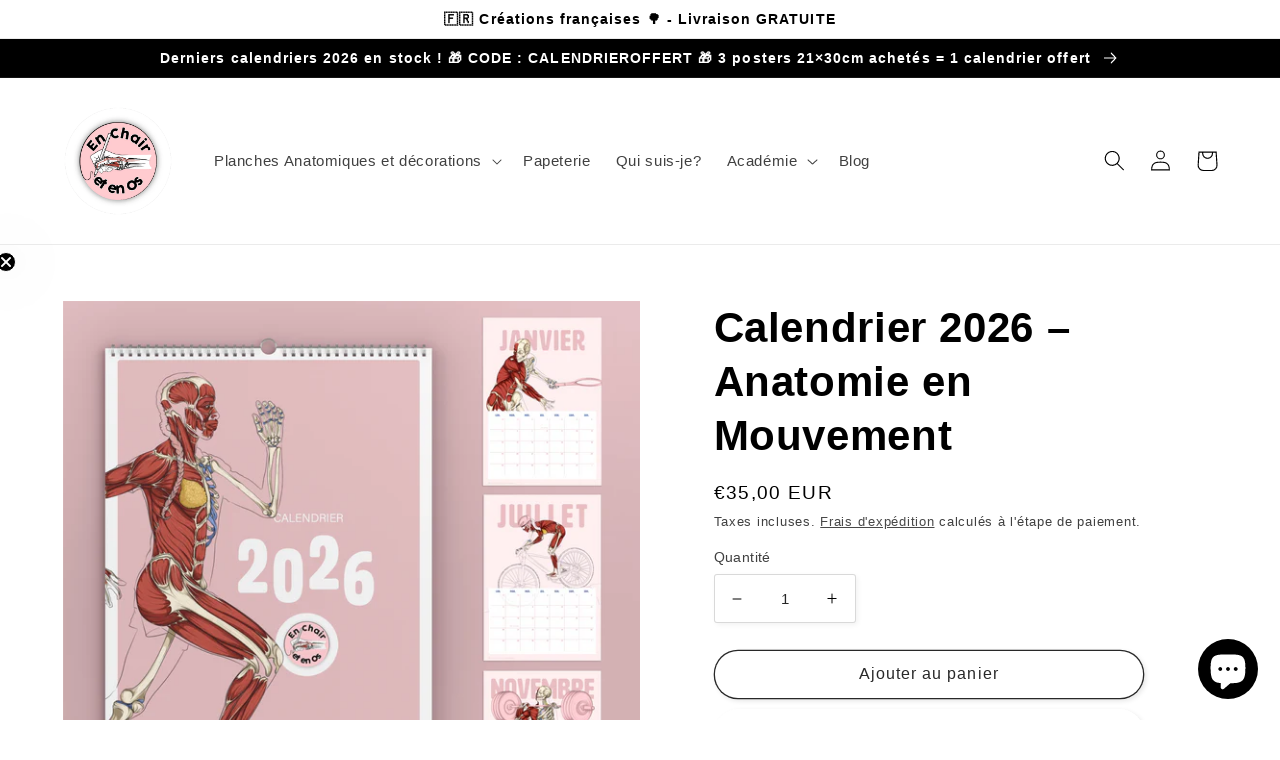

--- FILE ---
content_type: text/html; charset=utf-8
request_url: https://www.en-chair-et-en-os.fr/
body_size: 38126
content:
<!doctype html>
<html class="no-js" lang="fr">
  <head>
    <meta name="facebook-domain-verification" content="x2rxxutixrikfmvn145j4ilox84wu5" />
    <meta charset="utf-8">
    <meta http-equiv="X-UA-Compatible" content="IE=edge">
    <meta name="viewport" content="width=device-width,initial-scale=1">
    <meta name="theme-color" content="">
    <link rel="canonical" href="https://www.en-chair-et-en-os.fr/">
    <link rel="preconnect" href="https://cdn.shopify.com" crossorigin><link rel="icon" type="image/png" href="//www.en-chair-et-en-os.fr/cdn/shop/files/C5EF605F-5217-4918-81B2-222352A00C9F_30def5d9-0be5-4d51-b681-a464890edbd5.png?crop=center&height=32&v=1654422092&width=32"><title>
      En Chair et en Os | Planches Anatomiques Faites Main en France
</title>

    
      <meta name="description" content="En Chair et en Os découvrez toutes les planches anatomiques décoratives, des illustrations personnalisées pour vos projets, mais aussi des méthodes pour apprendre et comprendre l&#39;anatomie grâce à des schémas, des visuels 3D et des fiches d&#39;anatomie gratuites.">
    

    

<meta property="og:site_name" content="En Chair et en Os">
<meta property="og:url" content="https://www.en-chair-et-en-os.fr/">
<meta property="og:title" content="En Chair et en Os | Planches Anatomiques Faites Main en France">
<meta property="og:type" content="website">
<meta property="og:description" content="En Chair et en Os découvrez toutes les planches anatomiques décoratives, des illustrations personnalisées pour vos projets, mais aussi des méthodes pour apprendre et comprendre l&#39;anatomie grâce à des schémas, des visuels 3D et des fiches d&#39;anatomie gratuites."><meta property="og:image" content="http://www.en-chair-et-en-os.fr/cdn/shop/files/Logo_cercle_blanc_en_chair_et_en_os_a728a325-8956-46d2-9646-1b80531d4311.png?v=1753875696">
  <meta property="og:image:secure_url" content="https://www.en-chair-et-en-os.fr/cdn/shop/files/Logo_cercle_blanc_en_chair_et_en_os_a728a325-8956-46d2-9646-1b80531d4311.png?v=1753875696">
  <meta property="og:image:width" content="1507">
  <meta property="og:image:height" content="1507"><meta name="twitter:card" content="summary_large_image">
<meta name="twitter:title" content="En Chair et en Os | Planches Anatomiques Faites Main en France">
<meta name="twitter:description" content="En Chair et en Os découvrez toutes les planches anatomiques décoratives, des illustrations personnalisées pour vos projets, mais aussi des méthodes pour apprendre et comprendre l&#39;anatomie grâce à des schémas, des visuels 3D et des fiches d&#39;anatomie gratuites.">


    <script src="//www.en-chair-et-en-os.fr/cdn/shop/t/4/assets/global.js?v=24850326154503943211656146906" defer="defer"></script>
    <script>window.performance && window.performance.mark && window.performance.mark('shopify.content_for_header.start');</script><meta name="google-site-verification" content="DpXvFJK0BWwRemtWT1Nu5oR3QHVbuQXeTVObVY4VAv4">
<meta id="shopify-digital-wallet" name="shopify-digital-wallet" content="/47333867681/digital_wallets/dialog">
<meta name="shopify-checkout-api-token" content="3f92024ff5027f1c51259ff8168d4eb5">
<meta id="in-context-paypal-metadata" data-shop-id="47333867681" data-venmo-supported="false" data-environment="production" data-locale="fr_FR" data-paypal-v4="true" data-currency="EUR">
<script async="async" src="/checkouts/internal/preloads.js?locale=fr-FR"></script>
<script id="shopify-features" type="application/json">{"accessToken":"3f92024ff5027f1c51259ff8168d4eb5","betas":["rich-media-storefront-analytics"],"domain":"www.en-chair-et-en-os.fr","predictiveSearch":true,"shopId":47333867681,"locale":"fr"}</script>
<script>var Shopify = Shopify || {};
Shopify.shop = "en-chair-et-en-os.myshopify.com";
Shopify.locale = "fr";
Shopify.currency = {"active":"EUR","rate":"1.0"};
Shopify.country = "FR";
Shopify.theme = {"name":"Studio","id":130472476833,"schema_name":"Studio","schema_version":"3.0.1","theme_store_id":1431,"role":"main"};
Shopify.theme.handle = "null";
Shopify.theme.style = {"id":null,"handle":null};
Shopify.cdnHost = "www.en-chair-et-en-os.fr/cdn";
Shopify.routes = Shopify.routes || {};
Shopify.routes.root = "/";</script>
<script type="module">!function(o){(o.Shopify=o.Shopify||{}).modules=!0}(window);</script>
<script>!function(o){function n(){var o=[];function n(){o.push(Array.prototype.slice.apply(arguments))}return n.q=o,n}var t=o.Shopify=o.Shopify||{};t.loadFeatures=n(),t.autoloadFeatures=n()}(window);</script>
<script id="shop-js-analytics" type="application/json">{"pageType":"index"}</script>
<script defer="defer" async type="module" src="//www.en-chair-et-en-os.fr/cdn/shopifycloud/shop-js/modules/v2/client.init-shop-cart-sync_INwxTpsh.fr.esm.js"></script>
<script defer="defer" async type="module" src="//www.en-chair-et-en-os.fr/cdn/shopifycloud/shop-js/modules/v2/chunk.common_YNAa1F1g.esm.js"></script>
<script type="module">
  await import("//www.en-chair-et-en-os.fr/cdn/shopifycloud/shop-js/modules/v2/client.init-shop-cart-sync_INwxTpsh.fr.esm.js");
await import("//www.en-chair-et-en-os.fr/cdn/shopifycloud/shop-js/modules/v2/chunk.common_YNAa1F1g.esm.js");

  window.Shopify.SignInWithShop?.initShopCartSync?.({"fedCMEnabled":true,"windoidEnabled":true});

</script>
<script>(function() {
  var isLoaded = false;
  function asyncLoad() {
    if (isLoaded) return;
    isLoaded = true;
    var urls = ["https:\/\/d1564fddzjmdj5.cloudfront.net\/initializercolissimo.js?app_name=happycolissimo\u0026cloud=d1564fddzjmdj5.cloudfront.net\u0026shop=en-chair-et-en-os.myshopify.com","https:\/\/loox.io\/widget\/NkWX34-0Ha\/loox.1679431271133.js?shop=en-chair-et-en-os.myshopify.com","https:\/\/d1639lhkj5l89m.cloudfront.net\/js\/storefront\/uppromote.js?shop=en-chair-et-en-os.myshopify.com"];
    for (var i = 0; i < urls.length; i++) {
      var s = document.createElement('script');
      s.type = 'text/javascript';
      s.async = true;
      s.src = urls[i];
      var x = document.getElementsByTagName('script')[0];
      x.parentNode.insertBefore(s, x);
    }
  };
  if(window.attachEvent) {
    window.attachEvent('onload', asyncLoad);
  } else {
    window.addEventListener('load', asyncLoad, false);
  }
})();</script>
<script id="__st">var __st={"a":47333867681,"offset":3600,"reqid":"7475eaff-6a6a-40bd-852b-bf20f6629ddd-1768962075","pageurl":"www.en-chair-et-en-os.fr\/","u":"062105d5e06f","p":"home"};</script>
<script>window.ShopifyPaypalV4VisibilityTracking = true;</script>
<script id="captcha-bootstrap">!function(){'use strict';const t='contact',e='account',n='new_comment',o=[[t,t],['blogs',n],['comments',n],[t,'customer']],c=[[e,'customer_login'],[e,'guest_login'],[e,'recover_customer_password'],[e,'create_customer']],r=t=>t.map((([t,e])=>`form[action*='/${t}']:not([data-nocaptcha='true']) input[name='form_type'][value='${e}']`)).join(','),a=t=>()=>t?[...document.querySelectorAll(t)].map((t=>t.form)):[];function s(){const t=[...o],e=r(t);return a(e)}const i='password',u='form_key',d=['recaptcha-v3-token','g-recaptcha-response','h-captcha-response',i],f=()=>{try{return window.sessionStorage}catch{return}},m='__shopify_v',_=t=>t.elements[u];function p(t,e,n=!1){try{const o=window.sessionStorage,c=JSON.parse(o.getItem(e)),{data:r}=function(t){const{data:e,action:n}=t;return t[m]||n?{data:e,action:n}:{data:t,action:n}}(c);for(const[e,n]of Object.entries(r))t.elements[e]&&(t.elements[e].value=n);n&&o.removeItem(e)}catch(o){console.error('form repopulation failed',{error:o})}}const l='form_type',E='cptcha';function T(t){t.dataset[E]=!0}const w=window,h=w.document,L='Shopify',v='ce_forms',y='captcha';let A=!1;((t,e)=>{const n=(g='f06e6c50-85a8-45c8-87d0-21a2b65856fe',I='https://cdn.shopify.com/shopifycloud/storefront-forms-hcaptcha/ce_storefront_forms_captcha_hcaptcha.v1.5.2.iife.js',D={infoText:'Protégé par hCaptcha',privacyText:'Confidentialité',termsText:'Conditions'},(t,e,n)=>{const o=w[L][v],c=o.bindForm;if(c)return c(t,g,e,D).then(n);var r;o.q.push([[t,g,e,D],n]),r=I,A||(h.body.append(Object.assign(h.createElement('script'),{id:'captcha-provider',async:!0,src:r})),A=!0)});var g,I,D;w[L]=w[L]||{},w[L][v]=w[L][v]||{},w[L][v].q=[],w[L][y]=w[L][y]||{},w[L][y].protect=function(t,e){n(t,void 0,e),T(t)},Object.freeze(w[L][y]),function(t,e,n,w,h,L){const[v,y,A,g]=function(t,e,n){const i=e?o:[],u=t?c:[],d=[...i,...u],f=r(d),m=r(i),_=r(d.filter((([t,e])=>n.includes(e))));return[a(f),a(m),a(_),s()]}(w,h,L),I=t=>{const e=t.target;return e instanceof HTMLFormElement?e:e&&e.form},D=t=>v().includes(t);t.addEventListener('submit',(t=>{const e=I(t);if(!e)return;const n=D(e)&&!e.dataset.hcaptchaBound&&!e.dataset.recaptchaBound,o=_(e),c=g().includes(e)&&(!o||!o.value);(n||c)&&t.preventDefault(),c&&!n&&(function(t){try{if(!f())return;!function(t){const e=f();if(!e)return;const n=_(t);if(!n)return;const o=n.value;o&&e.removeItem(o)}(t);const e=Array.from(Array(32),(()=>Math.random().toString(36)[2])).join('');!function(t,e){_(t)||t.append(Object.assign(document.createElement('input'),{type:'hidden',name:u})),t.elements[u].value=e}(t,e),function(t,e){const n=f();if(!n)return;const o=[...t.querySelectorAll(`input[type='${i}']`)].map((({name:t})=>t)),c=[...d,...o],r={};for(const[a,s]of new FormData(t).entries())c.includes(a)||(r[a]=s);n.setItem(e,JSON.stringify({[m]:1,action:t.action,data:r}))}(t,e)}catch(e){console.error('failed to persist form',e)}}(e),e.submit())}));const S=(t,e)=>{t&&!t.dataset[E]&&(n(t,e.some((e=>e===t))),T(t))};for(const o of['focusin','change'])t.addEventListener(o,(t=>{const e=I(t);D(e)&&S(e,y())}));const B=e.get('form_key'),M=e.get(l),P=B&&M;t.addEventListener('DOMContentLoaded',(()=>{const t=y();if(P)for(const e of t)e.elements[l].value===M&&p(e,B);[...new Set([...A(),...v().filter((t=>'true'===t.dataset.shopifyCaptcha))])].forEach((e=>S(e,t)))}))}(h,new URLSearchParams(w.location.search),n,t,e,['guest_login'])})(!0,!0)}();</script>
<script integrity="sha256-4kQ18oKyAcykRKYeNunJcIwy7WH5gtpwJnB7kiuLZ1E=" data-source-attribution="shopify.loadfeatures" defer="defer" src="//www.en-chair-et-en-os.fr/cdn/shopifycloud/storefront/assets/storefront/load_feature-a0a9edcb.js" crossorigin="anonymous"></script>
<script data-source-attribution="shopify.dynamic_checkout.dynamic.init">var Shopify=Shopify||{};Shopify.PaymentButton=Shopify.PaymentButton||{isStorefrontPortableWallets:!0,init:function(){window.Shopify.PaymentButton.init=function(){};var t=document.createElement("script");t.src="https://www.en-chair-et-en-os.fr/cdn/shopifycloud/portable-wallets/latest/portable-wallets.fr.js",t.type="module",document.head.appendChild(t)}};
</script>
<script data-source-attribution="shopify.dynamic_checkout.buyer_consent">
  function portableWalletsHideBuyerConsent(e){var t=document.getElementById("shopify-buyer-consent"),n=document.getElementById("shopify-subscription-policy-button");t&&n&&(t.classList.add("hidden"),t.setAttribute("aria-hidden","true"),n.removeEventListener("click",e))}function portableWalletsShowBuyerConsent(e){var t=document.getElementById("shopify-buyer-consent"),n=document.getElementById("shopify-subscription-policy-button");t&&n&&(t.classList.remove("hidden"),t.removeAttribute("aria-hidden"),n.addEventListener("click",e))}window.Shopify?.PaymentButton&&(window.Shopify.PaymentButton.hideBuyerConsent=portableWalletsHideBuyerConsent,window.Shopify.PaymentButton.showBuyerConsent=portableWalletsShowBuyerConsent);
</script>
<script>
  function portableWalletsCleanup(e){e&&e.src&&console.error("Failed to load portable wallets script "+e.src);var t=document.querySelectorAll("shopify-accelerated-checkout .shopify-payment-button__skeleton, shopify-accelerated-checkout-cart .wallet-cart-button__skeleton"),e=document.getElementById("shopify-buyer-consent");for(let e=0;e<t.length;e++)t[e].remove();e&&e.remove()}function portableWalletsNotLoadedAsModule(e){e instanceof ErrorEvent&&"string"==typeof e.message&&e.message.includes("import.meta")&&"string"==typeof e.filename&&e.filename.includes("portable-wallets")&&(window.removeEventListener("error",portableWalletsNotLoadedAsModule),window.Shopify.PaymentButton.failedToLoad=e,"loading"===document.readyState?document.addEventListener("DOMContentLoaded",window.Shopify.PaymentButton.init):window.Shopify.PaymentButton.init())}window.addEventListener("error",portableWalletsNotLoadedAsModule);
</script>

<script type="module" src="https://www.en-chair-et-en-os.fr/cdn/shopifycloud/portable-wallets/latest/portable-wallets.fr.js" onError="portableWalletsCleanup(this)" crossorigin="anonymous"></script>
<script nomodule>
  document.addEventListener("DOMContentLoaded", portableWalletsCleanup);
</script>

<script id='scb4127' type='text/javascript' async='' src='https://www.en-chair-et-en-os.fr/cdn/shopifycloud/privacy-banner/storefront-banner.js'></script><link id="shopify-accelerated-checkout-styles" rel="stylesheet" media="screen" href="https://www.en-chair-et-en-os.fr/cdn/shopifycloud/portable-wallets/latest/accelerated-checkout-backwards-compat.css" crossorigin="anonymous">
<style id="shopify-accelerated-checkout-cart">
        #shopify-buyer-consent {
  margin-top: 1em;
  display: inline-block;
  width: 100%;
}

#shopify-buyer-consent.hidden {
  display: none;
}

#shopify-subscription-policy-button {
  background: none;
  border: none;
  padding: 0;
  text-decoration: underline;
  font-size: inherit;
  cursor: pointer;
}

#shopify-subscription-policy-button::before {
  box-shadow: none;
}

      </style>
<script id="sections-script" data-sections="header,footer" defer="defer" src="//www.en-chair-et-en-os.fr/cdn/shop/t/4/compiled_assets/scripts.js?v=689"></script>
<script>window.performance && window.performance.mark && window.performance.mark('shopify.content_for_header.end');</script>


    <style data-shopify>
      
      
      
      
      

      :root {
        --font-body-family: Helvetica, Arial, sans-serif;
        --font-body-style: normal;
        --font-body-weight: 400;
        --font-body-weight-bold: 700;

        --font-heading-family: Helvetica, Arial, sans-serif;
        --font-heading-style: normal;
        --font-heading-weight: 700;

        --font-body-scale: 1.05;
        --font-heading-scale: 1.0;

        --color-base-text: 0, 0, 0;
        --color-shadow: 0, 0, 0;
        --color-base-background-1: 255, 255, 255;
        --color-base-background-2: 255, 255, 255;
        --color-base-solid-button-labels: 0, 0, 0;
        --color-base-outline-button-labels: 40, 40, 40;
        --color-base-accent-1: 255, 255, 255;
        --color-base-accent-2: 0, 0, 0;
        --payment-terms-background-color: #ffffff;

        --gradient-base-background-1: #ffffff;
        --gradient-base-background-2: #ffffff;
        --gradient-base-accent-1: #ffffff;
        --gradient-base-accent-2: #000000;

        --media-padding: px;
        --media-border-opacity: 0.05;
        --media-border-width: 0px;
        --media-radius: 0px;
        --media-shadow-opacity: 0.0;
        --media-shadow-horizontal-offset: 0px;
        --media-shadow-vertical-offset: 0px;
        --media-shadow-blur-radius: 0px;
        --media-shadow-visible: 0;

        --page-width: 120rem;
        --page-width-margin: 0rem;

        --card-image-padding: 0.0rem;
        --card-corner-radius: 0.0rem;
        --card-text-alignment: center;
        --card-border-width: 0.0rem;
        --card-border-opacity: 0.0;
        --card-shadow-opacity: 0.1;
        --card-shadow-visible: 1;
        --card-shadow-horizontal-offset: 0.0rem;
        --card-shadow-vertical-offset: 0.0rem;
        --card-shadow-blur-radius: 0.0rem;

        --badge-corner-radius: 4.0rem;

        --popup-border-width: 0px;
        --popup-border-opacity: 0.1;
        --popup-corner-radius: 0px;
        --popup-shadow-opacity: 0.1;
        --popup-shadow-horizontal-offset: 6px;
        --popup-shadow-vertical-offset: 6px;
        --popup-shadow-blur-radius: 25px;

        --drawer-border-width: 1px;
        --drawer-border-opacity: 0.1;
        --drawer-shadow-opacity: 0.0;
        --drawer-shadow-horizontal-offset: 0px;
        --drawer-shadow-vertical-offset: 0px;
        --drawer-shadow-blur-radius: 0px;

        --spacing-sections-desktop: 0px;
        --spacing-sections-mobile: 0px;

        --grid-desktop-vertical-spacing: 40px;
        --grid-desktop-horizontal-spacing: 40px;
        --grid-mobile-vertical-spacing: 20px;
        --grid-mobile-horizontal-spacing: 20px;

        --text-boxes-border-opacity: 0.0;
        --text-boxes-border-width: 0px;
        --text-boxes-radius: 0px;
        --text-boxes-shadow-opacity: 0.0;
        --text-boxes-shadow-visible: 0;
        --text-boxes-shadow-horizontal-offset: 0px;
        --text-boxes-shadow-vertical-offset: 0px;
        --text-boxes-shadow-blur-radius: 0px;

        --buttons-radius: 40px;
        --buttons-radius-outset: 41px;
        --buttons-border-width: 1px;
        --buttons-border-opacity: 1.0;
        --buttons-shadow-opacity: 0.1;
        --buttons-shadow-visible: 1;
        --buttons-shadow-horizontal-offset: 2px;
        --buttons-shadow-vertical-offset: 2px;
        --buttons-shadow-blur-radius: 5px;
        --buttons-border-offset: 0.3px;

        --inputs-radius: 2px;
        --inputs-border-width: 1px;
        --inputs-border-opacity: 0.15;
        --inputs-shadow-opacity: 0.05;
        --inputs-shadow-horizontal-offset: 2px;
        --inputs-margin-offset: 2px;
        --inputs-shadow-vertical-offset: 2px;
        --inputs-shadow-blur-radius: 5px;
        --inputs-radius-outset: 3px;

        --variant-pills-radius: 40px;
        --variant-pills-border-width: 1px;
        --variant-pills-border-opacity: 0.55;
        --variant-pills-shadow-opacity: 0.0;
        --variant-pills-shadow-horizontal-offset: 0px;
        --variant-pills-shadow-vertical-offset: 0px;
        --variant-pills-shadow-blur-radius: 0px;
      }

      *,
      *::before,
      *::after {
        box-sizing: inherit;
      }

      html {
        box-sizing: border-box;
        font-size: calc(var(--font-body-scale) * 62.5%);
        height: 100%;
      }

      body {
        display: grid;
        grid-template-rows: auto auto 1fr auto;
        grid-template-columns: 100%;
        min-height: 100%;
        margin: 0;
        font-size: 1.5rem;
        letter-spacing: 0.06rem;
        line-height: calc(1 + 0.8 / var(--font-body-scale));
        font-family: var(--font-body-family);
        font-style: var(--font-body-style);
        font-weight: var(--font-body-weight);
      }

      @media screen and (min-width: 750px) {
        body {
          font-size: 1.6rem;
        }
      }
    </style>

    <link href="//www.en-chair-et-en-os.fr/cdn/shop/t/4/assets/base.css?v=19666067365360246481656146923" rel="stylesheet" type="text/css" media="all" />
<link rel="stylesheet" href="//www.en-chair-et-en-os.fr/cdn/shop/t/4/assets/component-predictive-search.css?v=165644661289088488651656146901" media="print" onload="this.media='all'"><script>document.documentElement.className = document.documentElement.className.replace('no-js', 'js');
    if (Shopify.designMode) {
      document.documentElement.classList.add('shopify-design-mode');
    }
    </script>
    

  
	<script>var loox_global_hash = '1768937959458';</script><script>var loox_floating_widget = {"active":true,"rtl":false,"default_text":"Avis","position":"right","button_text":"Avis","button_bg_color":"fac9c9","button_text_color":"000000","display_on_home_page":true,"display_on_product_page":true,"display_on_cart_page":true,"display_on_other_pages":true,"hide_on_mobile":false,"border_radius":{"key":"extraRounded","value":"16px","label":"Extra Rounded"},"orientation":"default"};
</script><style>.loox-reviews-default { max-width: 1200px; margin: 0 auto; }.loox-rating .loox-icon { color:#FFBBBB; }
:root { --lxs-rating-icon-color: #FFBBBB; }</style>
<!-- BEGIN app block: shopify://apps/klaviyo-email-marketing-sms/blocks/klaviyo-onsite-embed/2632fe16-c075-4321-a88b-50b567f42507 -->












  <script async src="https://static.klaviyo.com/onsite/js/RLALHh/klaviyo.js?company_id=RLALHh"></script>
  <script>!function(){if(!window.klaviyo){window._klOnsite=window._klOnsite||[];try{window.klaviyo=new Proxy({},{get:function(n,i){return"push"===i?function(){var n;(n=window._klOnsite).push.apply(n,arguments)}:function(){for(var n=arguments.length,o=new Array(n),w=0;w<n;w++)o[w]=arguments[w];var t="function"==typeof o[o.length-1]?o.pop():void 0,e=new Promise((function(n){window._klOnsite.push([i].concat(o,[function(i){t&&t(i),n(i)}]))}));return e}}})}catch(n){window.klaviyo=window.klaviyo||[],window.klaviyo.push=function(){var n;(n=window._klOnsite).push.apply(n,arguments)}}}}();</script>

  




  <script>
    window.klaviyoReviewsProductDesignMode = false
  </script>







<!-- END app block --><script src="https://cdn.shopify.com/extensions/1f805629-c1d3-44c5-afa0-f2ef641295ef/booster-page-speed-optimizer-1/assets/speed-embed.js" type="text/javascript" defer="defer"></script>
<script src="https://cdn.shopify.com/extensions/e8878072-2f6b-4e89-8082-94b04320908d/inbox-1254/assets/inbox-chat-loader.js" type="text/javascript" defer="defer"></script>
<link href="https://monorail-edge.shopifysvc.com" rel="dns-prefetch">
<script>(function(){if ("sendBeacon" in navigator && "performance" in window) {try {var session_token_from_headers = performance.getEntriesByType('navigation')[0].serverTiming.find(x => x.name == '_s').description;} catch {var session_token_from_headers = undefined;}var session_cookie_matches = document.cookie.match(/_shopify_s=([^;]*)/);var session_token_from_cookie = session_cookie_matches && session_cookie_matches.length === 2 ? session_cookie_matches[1] : "";var session_token = session_token_from_headers || session_token_from_cookie || "";function handle_abandonment_event(e) {var entries = performance.getEntries().filter(function(entry) {return /monorail-edge.shopifysvc.com/.test(entry.name);});if (!window.abandonment_tracked && entries.length === 0) {window.abandonment_tracked = true;var currentMs = Date.now();var navigation_start = performance.timing.navigationStart;var payload = {shop_id: 47333867681,url: window.location.href,navigation_start,duration: currentMs - navigation_start,session_token,page_type: "index"};window.navigator.sendBeacon("https://monorail-edge.shopifysvc.com/v1/produce", JSON.stringify({schema_id: "online_store_buyer_site_abandonment/1.1",payload: payload,metadata: {event_created_at_ms: currentMs,event_sent_at_ms: currentMs}}));}}window.addEventListener('pagehide', handle_abandonment_event);}}());</script>
<script id="web-pixels-manager-setup">(function e(e,d,r,n,o){if(void 0===o&&(o={}),!Boolean(null===(a=null===(i=window.Shopify)||void 0===i?void 0:i.analytics)||void 0===a?void 0:a.replayQueue)){var i,a;window.Shopify=window.Shopify||{};var t=window.Shopify;t.analytics=t.analytics||{};var s=t.analytics;s.replayQueue=[],s.publish=function(e,d,r){return s.replayQueue.push([e,d,r]),!0};try{self.performance.mark("wpm:start")}catch(e){}var l=function(){var e={modern:/Edge?\/(1{2}[4-9]|1[2-9]\d|[2-9]\d{2}|\d{4,})\.\d+(\.\d+|)|Firefox\/(1{2}[4-9]|1[2-9]\d|[2-9]\d{2}|\d{4,})\.\d+(\.\d+|)|Chrom(ium|e)\/(9{2}|\d{3,})\.\d+(\.\d+|)|(Maci|X1{2}).+ Version\/(15\.\d+|(1[6-9]|[2-9]\d|\d{3,})\.\d+)([,.]\d+|)( \(\w+\)|)( Mobile\/\w+|) Safari\/|Chrome.+OPR\/(9{2}|\d{3,})\.\d+\.\d+|(CPU[ +]OS|iPhone[ +]OS|CPU[ +]iPhone|CPU IPhone OS|CPU iPad OS)[ +]+(15[._]\d+|(1[6-9]|[2-9]\d|\d{3,})[._]\d+)([._]\d+|)|Android:?[ /-](13[3-9]|1[4-9]\d|[2-9]\d{2}|\d{4,})(\.\d+|)(\.\d+|)|Android.+Firefox\/(13[5-9]|1[4-9]\d|[2-9]\d{2}|\d{4,})\.\d+(\.\d+|)|Android.+Chrom(ium|e)\/(13[3-9]|1[4-9]\d|[2-9]\d{2}|\d{4,})\.\d+(\.\d+|)|SamsungBrowser\/([2-9]\d|\d{3,})\.\d+/,legacy:/Edge?\/(1[6-9]|[2-9]\d|\d{3,})\.\d+(\.\d+|)|Firefox\/(5[4-9]|[6-9]\d|\d{3,})\.\d+(\.\d+|)|Chrom(ium|e)\/(5[1-9]|[6-9]\d|\d{3,})\.\d+(\.\d+|)([\d.]+$|.*Safari\/(?![\d.]+ Edge\/[\d.]+$))|(Maci|X1{2}).+ Version\/(10\.\d+|(1[1-9]|[2-9]\d|\d{3,})\.\d+)([,.]\d+|)( \(\w+\)|)( Mobile\/\w+|) Safari\/|Chrome.+OPR\/(3[89]|[4-9]\d|\d{3,})\.\d+\.\d+|(CPU[ +]OS|iPhone[ +]OS|CPU[ +]iPhone|CPU IPhone OS|CPU iPad OS)[ +]+(10[._]\d+|(1[1-9]|[2-9]\d|\d{3,})[._]\d+)([._]\d+|)|Android:?[ /-](13[3-9]|1[4-9]\d|[2-9]\d{2}|\d{4,})(\.\d+|)(\.\d+|)|Mobile Safari.+OPR\/([89]\d|\d{3,})\.\d+\.\d+|Android.+Firefox\/(13[5-9]|1[4-9]\d|[2-9]\d{2}|\d{4,})\.\d+(\.\d+|)|Android.+Chrom(ium|e)\/(13[3-9]|1[4-9]\d|[2-9]\d{2}|\d{4,})\.\d+(\.\d+|)|Android.+(UC? ?Browser|UCWEB|U3)[ /]?(15\.([5-9]|\d{2,})|(1[6-9]|[2-9]\d|\d{3,})\.\d+)\.\d+|SamsungBrowser\/(5\.\d+|([6-9]|\d{2,})\.\d+)|Android.+MQ{2}Browser\/(14(\.(9|\d{2,})|)|(1[5-9]|[2-9]\d|\d{3,})(\.\d+|))(\.\d+|)|K[Aa][Ii]OS\/(3\.\d+|([4-9]|\d{2,})\.\d+)(\.\d+|)/},d=e.modern,r=e.legacy,n=navigator.userAgent;return n.match(d)?"modern":n.match(r)?"legacy":"unknown"}(),u="modern"===l?"modern":"legacy",c=(null!=n?n:{modern:"",legacy:""})[u],f=function(e){return[e.baseUrl,"/wpm","/b",e.hashVersion,"modern"===e.buildTarget?"m":"l",".js"].join("")}({baseUrl:d,hashVersion:r,buildTarget:u}),m=function(e){var d=e.version,r=e.bundleTarget,n=e.surface,o=e.pageUrl,i=e.monorailEndpoint;return{emit:function(e){var a=e.status,t=e.errorMsg,s=(new Date).getTime(),l=JSON.stringify({metadata:{event_sent_at_ms:s},events:[{schema_id:"web_pixels_manager_load/3.1",payload:{version:d,bundle_target:r,page_url:o,status:a,surface:n,error_msg:t},metadata:{event_created_at_ms:s}}]});if(!i)return console&&console.warn&&console.warn("[Web Pixels Manager] No Monorail endpoint provided, skipping logging."),!1;try{return self.navigator.sendBeacon.bind(self.navigator)(i,l)}catch(e){}var u=new XMLHttpRequest;try{return u.open("POST",i,!0),u.setRequestHeader("Content-Type","text/plain"),u.send(l),!0}catch(e){return console&&console.warn&&console.warn("[Web Pixels Manager] Got an unhandled error while logging to Monorail."),!1}}}}({version:r,bundleTarget:l,surface:e.surface,pageUrl:self.location.href,monorailEndpoint:e.monorailEndpoint});try{o.browserTarget=l,function(e){var d=e.src,r=e.async,n=void 0===r||r,o=e.onload,i=e.onerror,a=e.sri,t=e.scriptDataAttributes,s=void 0===t?{}:t,l=document.createElement("script"),u=document.querySelector("head"),c=document.querySelector("body");if(l.async=n,l.src=d,a&&(l.integrity=a,l.crossOrigin="anonymous"),s)for(var f in s)if(Object.prototype.hasOwnProperty.call(s,f))try{l.dataset[f]=s[f]}catch(e){}if(o&&l.addEventListener("load",o),i&&l.addEventListener("error",i),u)u.appendChild(l);else{if(!c)throw new Error("Did not find a head or body element to append the script");c.appendChild(l)}}({src:f,async:!0,onload:function(){if(!function(){var e,d;return Boolean(null===(d=null===(e=window.Shopify)||void 0===e?void 0:e.analytics)||void 0===d?void 0:d.initialized)}()){var d=window.webPixelsManager.init(e)||void 0;if(d){var r=window.Shopify.analytics;r.replayQueue.forEach((function(e){var r=e[0],n=e[1],o=e[2];d.publishCustomEvent(r,n,o)})),r.replayQueue=[],r.publish=d.publishCustomEvent,r.visitor=d.visitor,r.initialized=!0}}},onerror:function(){return m.emit({status:"failed",errorMsg:"".concat(f," has failed to load")})},sri:function(e){var d=/^sha384-[A-Za-z0-9+/=]+$/;return"string"==typeof e&&d.test(e)}(c)?c:"",scriptDataAttributes:o}),m.emit({status:"loading"})}catch(e){m.emit({status:"failed",errorMsg:(null==e?void 0:e.message)||"Unknown error"})}}})({shopId: 47333867681,storefrontBaseUrl: "https://www.en-chair-et-en-os.fr",extensionsBaseUrl: "https://extensions.shopifycdn.com/cdn/shopifycloud/web-pixels-manager",monorailEndpoint: "https://monorail-edge.shopifysvc.com/unstable/produce_batch",surface: "storefront-renderer",enabledBetaFlags: ["2dca8a86"],webPixelsConfigList: [{"id":"3026026831","configuration":"{\"accountID\":\"RLALHh\",\"webPixelConfig\":\"eyJlbmFibGVBZGRlZFRvQ2FydEV2ZW50cyI6IHRydWV9\"}","eventPayloadVersion":"v1","runtimeContext":"STRICT","scriptVersion":"524f6c1ee37bacdca7657a665bdca589","type":"APP","apiClientId":123074,"privacyPurposes":["ANALYTICS","MARKETING"],"dataSharingAdjustments":{"protectedCustomerApprovalScopes":["read_customer_address","read_customer_email","read_customer_name","read_customer_personal_data","read_customer_phone"]}},{"id":"2198470991","configuration":"{\"tagID\":\"2613086121295\"}","eventPayloadVersion":"v1","runtimeContext":"STRICT","scriptVersion":"18031546ee651571ed29edbe71a3550b","type":"APP","apiClientId":3009811,"privacyPurposes":["ANALYTICS","MARKETING","SALE_OF_DATA"],"dataSharingAdjustments":{"protectedCustomerApprovalScopes":["read_customer_address","read_customer_email","read_customer_name","read_customer_personal_data","read_customer_phone"]}},{"id":"949879119","configuration":"{\"config\":\"{\\\"google_tag_ids\\\":[\\\"G-RLJR8BW1FC\\\",\\\"GT-W6B3H3C\\\"],\\\"target_country\\\":\\\"FR\\\",\\\"gtag_events\\\":[{\\\"type\\\":\\\"search\\\",\\\"action_label\\\":\\\"G-RLJR8BW1FC\\\"},{\\\"type\\\":\\\"begin_checkout\\\",\\\"action_label\\\":\\\"G-RLJR8BW1FC\\\"},{\\\"type\\\":\\\"view_item\\\",\\\"action_label\\\":[\\\"G-RLJR8BW1FC\\\",\\\"MC-JZ7C3VYH9B\\\"]},{\\\"type\\\":\\\"purchase\\\",\\\"action_label\\\":[\\\"G-RLJR8BW1FC\\\",\\\"MC-JZ7C3VYH9B\\\"]},{\\\"type\\\":\\\"page_view\\\",\\\"action_label\\\":[\\\"G-RLJR8BW1FC\\\",\\\"MC-JZ7C3VYH9B\\\"]},{\\\"type\\\":\\\"add_payment_info\\\",\\\"action_label\\\":\\\"G-RLJR8BW1FC\\\"},{\\\"type\\\":\\\"add_to_cart\\\",\\\"action_label\\\":\\\"G-RLJR8BW1FC\\\"}],\\\"enable_monitoring_mode\\\":false}\"}","eventPayloadVersion":"v1","runtimeContext":"OPEN","scriptVersion":"b2a88bafab3e21179ed38636efcd8a93","type":"APP","apiClientId":1780363,"privacyPurposes":[],"dataSharingAdjustments":{"protectedCustomerApprovalScopes":["read_customer_address","read_customer_email","read_customer_name","read_customer_personal_data","read_customer_phone"]}},{"id":"408256847","configuration":"{\"pixel_id\":\"335054187691048\",\"pixel_type\":\"facebook_pixel\",\"metaapp_system_user_token\":\"-\"}","eventPayloadVersion":"v1","runtimeContext":"OPEN","scriptVersion":"ca16bc87fe92b6042fbaa3acc2fbdaa6","type":"APP","apiClientId":2329312,"privacyPurposes":["ANALYTICS","MARKETING","SALE_OF_DATA"],"dataSharingAdjustments":{"protectedCustomerApprovalScopes":["read_customer_address","read_customer_email","read_customer_name","read_customer_personal_data","read_customer_phone"]}},{"id":"324501839","configuration":"{\"shopId\":\"74320\",\"env\":\"production\",\"metaData\":\"[]\"}","eventPayloadVersion":"v1","runtimeContext":"STRICT","scriptVersion":"8e11013497942cd9be82d03af35714e6","type":"APP","apiClientId":2773553,"privacyPurposes":[],"dataSharingAdjustments":{"protectedCustomerApprovalScopes":["read_customer_address","read_customer_email","read_customer_name","read_customer_personal_data","read_customer_phone"]}},{"id":"shopify-app-pixel","configuration":"{}","eventPayloadVersion":"v1","runtimeContext":"STRICT","scriptVersion":"0450","apiClientId":"shopify-pixel","type":"APP","privacyPurposes":["ANALYTICS","MARKETING"]},{"id":"shopify-custom-pixel","eventPayloadVersion":"v1","runtimeContext":"LAX","scriptVersion":"0450","apiClientId":"shopify-pixel","type":"CUSTOM","privacyPurposes":["ANALYTICS","MARKETING"]}],isMerchantRequest: false,initData: {"shop":{"name":"En Chair et en Os","paymentSettings":{"currencyCode":"EUR"},"myshopifyDomain":"en-chair-et-en-os.myshopify.com","countryCode":"FR","storefrontUrl":"https:\/\/www.en-chair-et-en-os.fr"},"customer":null,"cart":null,"checkout":null,"productVariants":[],"purchasingCompany":null},},"https://www.en-chair-et-en-os.fr/cdn","fcfee988w5aeb613cpc8e4bc33m6693e112",{"modern":"","legacy":""},{"shopId":"47333867681","storefrontBaseUrl":"https:\/\/www.en-chair-et-en-os.fr","extensionBaseUrl":"https:\/\/extensions.shopifycdn.com\/cdn\/shopifycloud\/web-pixels-manager","surface":"storefront-renderer","enabledBetaFlags":"[\"2dca8a86\"]","isMerchantRequest":"false","hashVersion":"fcfee988w5aeb613cpc8e4bc33m6693e112","publish":"custom","events":"[[\"page_viewed\",{}]]"});</script><script>
  window.ShopifyAnalytics = window.ShopifyAnalytics || {};
  window.ShopifyAnalytics.meta = window.ShopifyAnalytics.meta || {};
  window.ShopifyAnalytics.meta.currency = 'EUR';
  var meta = {"page":{"pageType":"home","requestId":"7475eaff-6a6a-40bd-852b-bf20f6629ddd-1768962075"}};
  for (var attr in meta) {
    window.ShopifyAnalytics.meta[attr] = meta[attr];
  }
</script>
<script class="analytics">
  (function () {
    var customDocumentWrite = function(content) {
      var jquery = null;

      if (window.jQuery) {
        jquery = window.jQuery;
      } else if (window.Checkout && window.Checkout.$) {
        jquery = window.Checkout.$;
      }

      if (jquery) {
        jquery('body').append(content);
      }
    };

    var hasLoggedConversion = function(token) {
      if (token) {
        return document.cookie.indexOf('loggedConversion=' + token) !== -1;
      }
      return false;
    }

    var setCookieIfConversion = function(token) {
      if (token) {
        var twoMonthsFromNow = new Date(Date.now());
        twoMonthsFromNow.setMonth(twoMonthsFromNow.getMonth() + 2);

        document.cookie = 'loggedConversion=' + token + '; expires=' + twoMonthsFromNow;
      }
    }

    var trekkie = window.ShopifyAnalytics.lib = window.trekkie = window.trekkie || [];
    if (trekkie.integrations) {
      return;
    }
    trekkie.methods = [
      'identify',
      'page',
      'ready',
      'track',
      'trackForm',
      'trackLink'
    ];
    trekkie.factory = function(method) {
      return function() {
        var args = Array.prototype.slice.call(arguments);
        args.unshift(method);
        trekkie.push(args);
        return trekkie;
      };
    };
    for (var i = 0; i < trekkie.methods.length; i++) {
      var key = trekkie.methods[i];
      trekkie[key] = trekkie.factory(key);
    }
    trekkie.load = function(config) {
      trekkie.config = config || {};
      trekkie.config.initialDocumentCookie = document.cookie;
      var first = document.getElementsByTagName('script')[0];
      var script = document.createElement('script');
      script.type = 'text/javascript';
      script.onerror = function(e) {
        var scriptFallback = document.createElement('script');
        scriptFallback.type = 'text/javascript';
        scriptFallback.onerror = function(error) {
                var Monorail = {
      produce: function produce(monorailDomain, schemaId, payload) {
        var currentMs = new Date().getTime();
        var event = {
          schema_id: schemaId,
          payload: payload,
          metadata: {
            event_created_at_ms: currentMs,
            event_sent_at_ms: currentMs
          }
        };
        return Monorail.sendRequest("https://" + monorailDomain + "/v1/produce", JSON.stringify(event));
      },
      sendRequest: function sendRequest(endpointUrl, payload) {
        // Try the sendBeacon API
        if (window && window.navigator && typeof window.navigator.sendBeacon === 'function' && typeof window.Blob === 'function' && !Monorail.isIos12()) {
          var blobData = new window.Blob([payload], {
            type: 'text/plain'
          });

          if (window.navigator.sendBeacon(endpointUrl, blobData)) {
            return true;
          } // sendBeacon was not successful

        } // XHR beacon

        var xhr = new XMLHttpRequest();

        try {
          xhr.open('POST', endpointUrl);
          xhr.setRequestHeader('Content-Type', 'text/plain');
          xhr.send(payload);
        } catch (e) {
          console.log(e);
        }

        return false;
      },
      isIos12: function isIos12() {
        return window.navigator.userAgent.lastIndexOf('iPhone; CPU iPhone OS 12_') !== -1 || window.navigator.userAgent.lastIndexOf('iPad; CPU OS 12_') !== -1;
      }
    };
    Monorail.produce('monorail-edge.shopifysvc.com',
      'trekkie_storefront_load_errors/1.1',
      {shop_id: 47333867681,
      theme_id: 130472476833,
      app_name: "storefront",
      context_url: window.location.href,
      source_url: "//www.en-chair-et-en-os.fr/cdn/s/trekkie.storefront.cd680fe47e6c39ca5d5df5f0a32d569bc48c0f27.min.js"});

        };
        scriptFallback.async = true;
        scriptFallback.src = '//www.en-chair-et-en-os.fr/cdn/s/trekkie.storefront.cd680fe47e6c39ca5d5df5f0a32d569bc48c0f27.min.js';
        first.parentNode.insertBefore(scriptFallback, first);
      };
      script.async = true;
      script.src = '//www.en-chair-et-en-os.fr/cdn/s/trekkie.storefront.cd680fe47e6c39ca5d5df5f0a32d569bc48c0f27.min.js';
      first.parentNode.insertBefore(script, first);
    };
    trekkie.load(
      {"Trekkie":{"appName":"storefront","development":false,"defaultAttributes":{"shopId":47333867681,"isMerchantRequest":null,"themeId":130472476833,"themeCityHash":"5085710470437650021","contentLanguage":"fr","currency":"EUR","eventMetadataId":"508b20fe-417c-4c8d-9f1c-253ab7c4ce0c"},"isServerSideCookieWritingEnabled":true,"monorailRegion":"shop_domain","enabledBetaFlags":["65f19447"]},"Session Attribution":{},"S2S":{"facebookCapiEnabled":true,"source":"trekkie-storefront-renderer","apiClientId":580111}}
    );

    var loaded = false;
    trekkie.ready(function() {
      if (loaded) return;
      loaded = true;

      window.ShopifyAnalytics.lib = window.trekkie;

      var originalDocumentWrite = document.write;
      document.write = customDocumentWrite;
      try { window.ShopifyAnalytics.merchantGoogleAnalytics.call(this); } catch(error) {};
      document.write = originalDocumentWrite;

      window.ShopifyAnalytics.lib.page(null,{"pageType":"home","requestId":"7475eaff-6a6a-40bd-852b-bf20f6629ddd-1768962075","shopifyEmitted":true});

      var match = window.location.pathname.match(/checkouts\/(.+)\/(thank_you|post_purchase)/)
      var token = match? match[1]: undefined;
      if (!hasLoggedConversion(token)) {
        setCookieIfConversion(token);
        
      }
    });


        var eventsListenerScript = document.createElement('script');
        eventsListenerScript.async = true;
        eventsListenerScript.src = "//www.en-chair-et-en-os.fr/cdn/shopifycloud/storefront/assets/shop_events_listener-3da45d37.js";
        document.getElementsByTagName('head')[0].appendChild(eventsListenerScript);

})();</script>
  <script>
  if (!window.ga || (window.ga && typeof window.ga !== 'function')) {
    window.ga = function ga() {
      (window.ga.q = window.ga.q || []).push(arguments);
      if (window.Shopify && window.Shopify.analytics && typeof window.Shopify.analytics.publish === 'function') {
        window.Shopify.analytics.publish("ga_stub_called", {}, {sendTo: "google_osp_migration"});
      }
      console.error("Shopify's Google Analytics stub called with:", Array.from(arguments), "\nSee https://help.shopify.com/manual/promoting-marketing/pixels/pixel-migration#google for more information.");
    };
    if (window.Shopify && window.Shopify.analytics && typeof window.Shopify.analytics.publish === 'function') {
      window.Shopify.analytics.publish("ga_stub_initialized", {}, {sendTo: "google_osp_migration"});
    }
  }
</script>
<script
  defer
  src="https://www.en-chair-et-en-os.fr/cdn/shopifycloud/perf-kit/shopify-perf-kit-3.0.4.min.js"
  data-application="storefront-renderer"
  data-shop-id="47333867681"
  data-render-region="gcp-us-east1"
  data-page-type="index"
  data-theme-instance-id="130472476833"
  data-theme-name="Studio"
  data-theme-version="3.0.1"
  data-monorail-region="shop_domain"
  data-resource-timing-sampling-rate="10"
  data-shs="true"
  data-shs-beacon="true"
  data-shs-export-with-fetch="true"
  data-shs-logs-sample-rate="1"
  data-shs-beacon-endpoint="https://www.en-chair-et-en-os.fr/api/collect"
></script>
</head>
<body class="gradient">
    <a class="skip-to-content-link button visually-hidden" href="#MainContent">
      Ignorer et passer au contenu
    </a>

<script src="//www.en-chair-et-en-os.fr/cdn/shop/t/4/assets/cart.js?v=109724734533284534861656146896" defer="defer"></script>

<style>
  .drawer {
    visibility: hidden;
  }
</style>

<cart-drawer class="drawer is-empty">
  <div id="CartDrawer" class="cart-drawer">
    <div id="CartDrawer-Overlay"class="cart-drawer__overlay"></div>
    <div class="drawer__inner" role="dialog" aria-modal="true" aria-label="Votre panier" tabindex="-1"><div class="drawer__inner-empty">
          <div class="cart-drawer__warnings center cart-drawer__warnings--has-collection">
            <div class="cart-drawer__empty-content">
              <h2 class="cart__empty-text">Votre panier est vide</h2>
              <button class="drawer__close" type="button" onclick="this.closest('cart-drawer').close()" aria-label="Fermer"><svg xmlns="http://www.w3.org/2000/svg" aria-hidden="true" focusable="false" role="presentation" class="icon icon-close" fill="none" viewBox="0 0 18 17">
  <path d="M.865 15.978a.5.5 0 00.707.707l7.433-7.431 7.579 7.282a.501.501 0 00.846-.37.5.5 0 00-.153-.351L9.712 8.546l7.417-7.416a.5.5 0 10-.707-.708L8.991 7.853 1.413.573a.5.5 0 10-.693.72l7.563 7.268-7.418 7.417z" fill="currentColor">
</svg>
</button>
              <a href="/collections/all" class="button">
                Continuer les achats
              </a><p class="cart__login-title h3">Vous possédez un compte ?</p>
                <p class="cart__login-paragraph">
                  <a href="/account/login" class="link underlined-link">Connectez-vous</a> pour payer plus vite.
                </p></div>
          </div><div class="cart-drawer__collection">
              
<div class="card-wrapper animate-arrow">
  <div class="card
    card--standard
     card--media
    
    
    "
    style="--ratio-percent: 100%;"
  >
    <div class="card__inner color-background-1 gradient ratio" style="--ratio-percent: 100%;"><div class="card__media">
          <div class="media media--transparent media--hover-effect">
            <img
              srcset="//www.en-chair-et-en-os.fr/cdn/shop/collections/Rugby_-_anatomie_sport_francais_1.jpg?v=1679394629&width=165 165w,//www.en-chair-et-en-os.fr/cdn/shop/collections/Rugby_-_anatomie_sport_francais_1.jpg?v=1679394629&width=330 330w,//www.en-chair-et-en-os.fr/cdn/shop/collections/Rugby_-_anatomie_sport_francais_1.jpg?v=1679394629&width=535 535w,//www.en-chair-et-en-os.fr/cdn/shop/collections/Rugby_-_anatomie_sport_francais_1.jpg?v=1679394629&width=750 750w,//www.en-chair-et-en-os.fr/cdn/shop/collections/Rugby_-_anatomie_sport_francais_1.jpg?v=1679394629&width=1000 1000w,//www.en-chair-et-en-os.fr/cdn/shop/collections/Rugby_-_anatomie_sport_francais_1.jpg?v=1679394629&width=1500 1500w,//www.en-chair-et-en-os.fr/cdn/shop/collections/Rugby_-_anatomie_sport_francais_1.jpg?v=1679394629 1502w"
              src="//www.en-chair-et-en-os.fr/cdn/shop/collections/Rugby_-_anatomie_sport_francais_1.jpg?v=1679394629&width=1500"
              sizes="
              (min-width: 1200px) 1100px,
              (min-width: 750px) calc(100vw - 10rem),
              calc(100vw - 3rem)"
              alt=""
              height="1502"
              width="1502"
              loading="lazy"
              class="motion-reduce"
            >
          </div>
        </div><div class="card__content">
        <div class="card__information">
          <h3 class="card__heading">
            <a href="/collections/planches-anatomiques-des-sportif" class="full-unstyled-link">Planches anatomiques des sportifs
            </a>
          </h3><p class="card__caption">Êtes-vous un passionné de sport et d'anatomie ? Vous allez adorer la...<span class="icon-wrap">&nbsp;<svg viewBox="0 0 14 10" fill="none" aria-hidden="true" focusable="false" role="presentation" class="icon icon-arrow" xmlns="http://www.w3.org/2000/svg">
  <path fill-rule="evenodd" clip-rule="evenodd" d="M8.537.808a.5.5 0 01.817-.162l4 4a.5.5 0 010 .708l-4 4a.5.5 0 11-.708-.708L11.793 5.5H1a.5.5 0 010-1h10.793L8.646 1.354a.5.5 0 01-.109-.546z" fill="currentColor">
</svg>
</span>
            </p></div>   
      </div>
    </div>
     
      <div class="card__content">
        <div class="card__information">
          <h3 class="card__heading">
            <a href="/collections/planches-anatomiques-des-sportif" class="full-unstyled-link">Planches anatomiques des sportifs<span class="icon-wrap"><svg viewBox="0 0 14 10" fill="none" aria-hidden="true" focusable="false" role="presentation" class="icon icon-arrow" xmlns="http://www.w3.org/2000/svg">
  <path fill-rule="evenodd" clip-rule="evenodd" d="M8.537.808a.5.5 0 01.817-.162l4 4a.5.5 0 010 .708l-4 4a.5.5 0 11-.708-.708L11.793 5.5H1a.5.5 0 010-1h10.793L8.646 1.354a.5.5 0 01-.109-.546z" fill="currentColor">
</svg>
</span>
            </a>
          </h3></div>
      </div>
     
  </div>
</div>

            </div></div><div class="drawer__header">
        <h2 class="drawer__heading">Votre panier</h2>
        <button class="drawer__close" type="button" onclick="this.closest('cart-drawer').close()" aria-label="Fermer"><svg xmlns="http://www.w3.org/2000/svg" aria-hidden="true" focusable="false" role="presentation" class="icon icon-close" fill="none" viewBox="0 0 18 17">
  <path d="M.865 15.978a.5.5 0 00.707.707l7.433-7.431 7.579 7.282a.501.501 0 00.846-.37.5.5 0 00-.153-.351L9.712 8.546l7.417-7.416a.5.5 0 10-.707-.708L8.991 7.853 1.413.573a.5.5 0 10-.693.72l7.563 7.268-7.418 7.417z" fill="currentColor">
</svg>
</button>
      </div>
      <cart-drawer-items class=" is-empty">
        <form action="/cart" id="CartDrawer-Form" class="cart__contents cart-drawer__form" method="post">
          <div id="CartDrawer-CartItems" class="drawer__contents js-contents"><p id="CartDrawer-LiveRegionText" class="visually-hidden" role="status"></p>
            <p id="CartDrawer-LineItemStatus" class="visually-hidden" aria-hidden="true" role="status">Chargement en cours...</p>
          </div>
          <div id="CartDrawer-CartErrors" role="alert"></div>
        </form>
      </cart-drawer-items>
      <div class="drawer__footer"><details id="Details-CartDrawer">
            <summary>
              <span class="summary__title">
                Instructions spéciales concernant la commande
                <svg aria-hidden="true" focusable="false" role="presentation" class="icon icon-caret" viewBox="0 0 10 6">
  <path fill-rule="evenodd" clip-rule="evenodd" d="M9.354.646a.5.5 0 00-.708 0L5 4.293 1.354.646a.5.5 0 00-.708.708l4 4a.5.5 0 00.708 0l4-4a.5.5 0 000-.708z" fill="currentColor">
</svg>

              </span>
            </summary>
            <cart-note class="cart__note field">
              <label class="visually-hidden" for="CartDrawer-Note">Instructions spéciales concernant la commande</label>
              <textarea id="CartDrawer-Note" class="text-area text-area--resize-vertical field__input" name="note" placeholder="Instructions spéciales concernant la commande"></textarea>
            </cart-note>
          </details><!-- Start blocks-->
        <!-- Subtotals-->

        <div class="cart-drawer__footer" >
          <div class="totals" role="status">
            <h2 class="totals__subtotal">Sous-total</h2>
            <p class="totals__subtotal-value">€0,00 EUR</p>
          </div>

          <div></div>

          <small class="tax-note caption-large rte">Taxes incluses. <a href="/policies/shipping-policy">Frais d'expédition</a> calculés à l'étape de paiement.
</small>
        </div>

        <!-- CTAs -->

        <div class="cart__ctas" >
          <noscript>
            <button type="submit" class="cart__update-button button button--secondary" form="CartDrawer-Form">
              Mettre à jour
            </button>
          </noscript>

          <button type="submit" id="CartDrawer-Checkout" class="cart__checkout-button button" name="checkout" form="CartDrawer-Form" disabled>
            Procéder au paiement
          </button>
        </div>
      </div>
    </div>
  </div>
</cart-drawer>

<script>
  document.addEventListener('DOMContentLoaded', function() {
    function isIE() {
      const ua = window.navigator.userAgent;
      const msie = ua.indexOf('MSIE ');
      const trident = ua.indexOf('Trident/');

      return (msie > 0 || trident > 0);
    }

    if (!isIE()) return;
    const cartSubmitInput = document.createElement('input');
    cartSubmitInput.setAttribute('name', 'checkout');
    cartSubmitInput.setAttribute('type', 'hidden');
    document.querySelector('#cart').appendChild(cartSubmitInput);
    document.querySelector('#checkout').addEventListener('click', function(event) {
      document.querySelector('#cart').submit();
    });
  });
</script>

<div id="shopify-section-announcement-bar" class="shopify-section"><div class="announcement-bar color-background-1 gradient" role="region" aria-label="Annonce" ><p class="announcement-bar__message h5">
                🇫🇷 Créations françaises 🌳 - Livraison GRATUITE
</p></div><div class="announcement-bar color-inverse gradient" role="region" aria-label="Annonce" ><a href="https://www.en-chair-et-en-os.fr/discount/CALENDRIEROFFERT" class="announcement-bar__link link link--text focus-inset animate-arrow"><p class="announcement-bar__message h5">
                Derniers calendriers 2026 en stock !  🎁 CODE : CALENDRIEROFFERT 🎁 3 posters 21×30cm achetés = 1 calendrier offert
<svg viewBox="0 0 14 10" fill="none" aria-hidden="true" focusable="false" role="presentation" class="icon icon-arrow" xmlns="http://www.w3.org/2000/svg">
  <path fill-rule="evenodd" clip-rule="evenodd" d="M8.537.808a.5.5 0 01.817-.162l4 4a.5.5 0 010 .708l-4 4a.5.5 0 11-.708-.708L11.793 5.5H1a.5.5 0 010-1h10.793L8.646 1.354a.5.5 0 01-.109-.546z" fill="currentColor">
</svg>

</p></a></div>
</div>
    <div id="shopify-section-header" class="shopify-section section-header"><link rel="stylesheet" href="//www.en-chair-et-en-os.fr/cdn/shop/t/4/assets/component-list-menu.css?v=151968516119678728991656146910" media="print" onload="this.media='all'">
<link rel="stylesheet" href="//www.en-chair-et-en-os.fr/cdn/shop/t/4/assets/component-search.css?v=96455689198851321781656146893" media="print" onload="this.media='all'">
<link rel="stylesheet" href="//www.en-chair-et-en-os.fr/cdn/shop/t/4/assets/component-menu-drawer.css?v=182311192829367774911656146897" media="print" onload="this.media='all'">
<link rel="stylesheet" href="//www.en-chair-et-en-os.fr/cdn/shop/t/4/assets/component-cart-notification.css?v=119852831333870967341656146890" media="print" onload="this.media='all'">
<link rel="stylesheet" href="//www.en-chair-et-en-os.fr/cdn/shop/t/4/assets/component-cart-items.css?v=23917223812499722491656146923" media="print" onload="this.media='all'"><link rel="stylesheet" href="//www.en-chair-et-en-os.fr/cdn/shop/t/4/assets/component-price.css?v=112673864592427438181656146897" media="print" onload="this.media='all'">
  <link rel="stylesheet" href="//www.en-chair-et-en-os.fr/cdn/shop/t/4/assets/component-loading-overlay.css?v=167310470843593579841656146927" media="print" onload="this.media='all'"><link href="//www.en-chair-et-en-os.fr/cdn/shop/t/4/assets/component-cart-drawer.css?v=35930391193938886121656146893" rel="stylesheet" type="text/css" media="all" />
  <link href="//www.en-chair-et-en-os.fr/cdn/shop/t/4/assets/component-cart.css?v=61086454150987525971656146927" rel="stylesheet" type="text/css" media="all" />
  <link href="//www.en-chair-et-en-os.fr/cdn/shop/t/4/assets/component-totals.css?v=86168756436424464851656146898" rel="stylesheet" type="text/css" media="all" />
  <link href="//www.en-chair-et-en-os.fr/cdn/shop/t/4/assets/component-price.css?v=112673864592427438181656146897" rel="stylesheet" type="text/css" media="all" />
  <link href="//www.en-chair-et-en-os.fr/cdn/shop/t/4/assets/component-discounts.css?v=152760482443307489271656146905" rel="stylesheet" type="text/css" media="all" />
  <link href="//www.en-chair-et-en-os.fr/cdn/shop/t/4/assets/component-loading-overlay.css?v=167310470843593579841656146927" rel="stylesheet" type="text/css" media="all" />
<noscript><link href="//www.en-chair-et-en-os.fr/cdn/shop/t/4/assets/component-list-menu.css?v=151968516119678728991656146910" rel="stylesheet" type="text/css" media="all" /></noscript>
<noscript><link href="//www.en-chair-et-en-os.fr/cdn/shop/t/4/assets/component-search.css?v=96455689198851321781656146893" rel="stylesheet" type="text/css" media="all" /></noscript>
<noscript><link href="//www.en-chair-et-en-os.fr/cdn/shop/t/4/assets/component-menu-drawer.css?v=182311192829367774911656146897" rel="stylesheet" type="text/css" media="all" /></noscript>
<noscript><link href="//www.en-chair-et-en-os.fr/cdn/shop/t/4/assets/component-cart-notification.css?v=119852831333870967341656146890" rel="stylesheet" type="text/css" media="all" /></noscript>
<noscript><link href="//www.en-chair-et-en-os.fr/cdn/shop/t/4/assets/component-cart-items.css?v=23917223812499722491656146923" rel="stylesheet" type="text/css" media="all" /></noscript>

<style>
  header-drawer {
    justify-self: start;
    margin-left: -1.2rem;
  }

  .header__heading-logo {
    max-width: 110px;
  }

  @media screen and (min-width: 990px) {
    header-drawer {
      display: none;
    }
  }

  .menu-drawer-container {
    display: flex;
  }

  .list-menu {
    list-style: none;
    padding: 0;
    margin: 0;
  }

  .list-menu--inline {
    display: inline-flex;
    flex-wrap: wrap;
  }

  summary.list-menu__item {
    padding-right: 2.7rem;
  }

  .list-menu__item {
    display: flex;
    align-items: center;
    line-height: calc(1 + 0.3 / var(--font-body-scale));
  }

  .list-menu__item--link {
    text-decoration: none;
    padding-bottom: 1rem;
    padding-top: 1rem;
    line-height: calc(1 + 0.8 / var(--font-body-scale));
  }

  @media screen and (min-width: 750px) {
    .list-menu__item--link {
      padding-bottom: 0.5rem;
      padding-top: 0.5rem;
    }
  }
</style><style data-shopify>.header {
    padding-top: 10px;
    padding-bottom: 10px;
  }

  .section-header {
    margin-bottom: 15px;
  }

  @media screen and (min-width: 750px) {
    .section-header {
      margin-bottom: 20px;
    }
  }

  @media screen and (min-width: 990px) {
    .header {
      padding-top: 20px;
      padding-bottom: 20px;
    }
  }</style><script src="//www.en-chair-et-en-os.fr/cdn/shop/t/4/assets/details-disclosure.js?v=153497636716254413831656146919" defer="defer"></script>
<script src="//www.en-chair-et-en-os.fr/cdn/shop/t/4/assets/details-modal.js?v=4511761896672669691656146918" defer="defer"></script>
<script src="//www.en-chair-et-en-os.fr/cdn/shop/t/4/assets/cart-notification.js?v=31179948596492670111656146896" defer="defer"></script><script src="//www.en-chair-et-en-os.fr/cdn/shop/t/4/assets/cart-drawer.js?v=44260131999403604181656146908" defer="defer"></script><svg xmlns="http://www.w3.org/2000/svg" class="hidden">
  <symbol id="icon-search" viewbox="0 0 18 19" fill="none">
    <path fill-rule="evenodd" clip-rule="evenodd" d="M11.03 11.68A5.784 5.784 0 112.85 3.5a5.784 5.784 0 018.18 8.18zm.26 1.12a6.78 6.78 0 11.72-.7l5.4 5.4a.5.5 0 11-.71.7l-5.41-5.4z" fill="currentColor"/>
  </symbol>

  <symbol id="icon-close" class="icon icon-close" fill="none" viewBox="0 0 18 17">
    <path d="M.865 15.978a.5.5 0 00.707.707l7.433-7.431 7.579 7.282a.501.501 0 00.846-.37.5.5 0 00-.153-.351L9.712 8.546l7.417-7.416a.5.5 0 10-.707-.708L8.991 7.853 1.413.573a.5.5 0 10-.693.72l7.563 7.268-7.418 7.417z" fill="currentColor">
  </symbol>
</svg>
<sticky-header class="header-wrapper color-accent-1 gradient header-wrapper--border-bottom">
  <header class="header header--middle-left page-width header--has-menu"><header-drawer data-breakpoint="tablet">
        <details id="Details-menu-drawer-container" class="menu-drawer-container">
          <summary class="header__icon header__icon--menu header__icon--summary link focus-inset" aria-label="Menu">
            <span>
              <svg xmlns="http://www.w3.org/2000/svg" aria-hidden="true" focusable="false" role="presentation" class="icon icon-hamburger" fill="none" viewBox="0 0 18 16">
  <path d="M1 .5a.5.5 0 100 1h15.71a.5.5 0 000-1H1zM.5 8a.5.5 0 01.5-.5h15.71a.5.5 0 010 1H1A.5.5 0 01.5 8zm0 7a.5.5 0 01.5-.5h15.71a.5.5 0 010 1H1a.5.5 0 01-.5-.5z" fill="currentColor">
</svg>

              <svg xmlns="http://www.w3.org/2000/svg" aria-hidden="true" focusable="false" role="presentation" class="icon icon-close" fill="none" viewBox="0 0 18 17">
  <path d="M.865 15.978a.5.5 0 00.707.707l7.433-7.431 7.579 7.282a.501.501 0 00.846-.37.5.5 0 00-.153-.351L9.712 8.546l7.417-7.416a.5.5 0 10-.707-.708L8.991 7.853 1.413.573a.5.5 0 10-.693.72l7.563 7.268-7.418 7.417z" fill="currentColor">
</svg>

            </span>
          </summary>
          <div id="menu-drawer" class="gradient menu-drawer motion-reduce" tabindex="-1">
            <div class="menu-drawer__inner-container">
              <div class="menu-drawer__navigation-container">
                <nav class="menu-drawer__navigation">
                  <ul class="menu-drawer__menu has-submenu list-menu" role="list"><li><details id="Details-menu-drawer-menu-item-1">
                            <summary class="menu-drawer__menu-item list-menu__item link link--text focus-inset">
                              Planches Anatomiques et décorations
                              <svg viewBox="0 0 14 10" fill="none" aria-hidden="true" focusable="false" role="presentation" class="icon icon-arrow" xmlns="http://www.w3.org/2000/svg">
  <path fill-rule="evenodd" clip-rule="evenodd" d="M8.537.808a.5.5 0 01.817-.162l4 4a.5.5 0 010 .708l-4 4a.5.5 0 11-.708-.708L11.793 5.5H1a.5.5 0 010-1h10.793L8.646 1.354a.5.5 0 01-.109-.546z" fill="currentColor">
</svg>

                              <svg aria-hidden="true" focusable="false" role="presentation" class="icon icon-caret" viewBox="0 0 10 6">
  <path fill-rule="evenodd" clip-rule="evenodd" d="M9.354.646a.5.5 0 00-.708 0L5 4.293 1.354.646a.5.5 0 00-.708.708l4 4a.5.5 0 00.708 0l4-4a.5.5 0 000-.708z" fill="currentColor">
</svg>

                            </summary>
                            <div id="link-Planches Anatomiques et décorations" class="menu-drawer__submenu has-submenu gradient motion-reduce" tabindex="-1">
                              <div class="menu-drawer__inner-submenu">
                                <button class="menu-drawer__close-button link link--text focus-inset" aria-expanded="true">
                                  <svg viewBox="0 0 14 10" fill="none" aria-hidden="true" focusable="false" role="presentation" class="icon icon-arrow" xmlns="http://www.w3.org/2000/svg">
  <path fill-rule="evenodd" clip-rule="evenodd" d="M8.537.808a.5.5 0 01.817-.162l4 4a.5.5 0 010 .708l-4 4a.5.5 0 11-.708-.708L11.793 5.5H1a.5.5 0 010-1h10.793L8.646 1.354a.5.5 0 01-.109-.546z" fill="currentColor">
</svg>

                                  Planches Anatomiques et décorations
                                </button>
                                <ul class="menu-drawer__menu list-menu" role="list" tabindex="-1"><li><a href="/collections/toutes-nos-planches" class="menu-drawer__menu-item link link--text list-menu__item focus-inset">
                                          Toutes les planches
                                        </a></li><li><details id="Details-menu-drawer-submenu-2">
                                          <summary class="menu-drawer__menu-item link link--text list-menu__item focus-inset">
                                            Par thème
                                            <svg viewBox="0 0 14 10" fill="none" aria-hidden="true" focusable="false" role="presentation" class="icon icon-arrow" xmlns="http://www.w3.org/2000/svg">
  <path fill-rule="evenodd" clip-rule="evenodd" d="M8.537.808a.5.5 0 01.817-.162l4 4a.5.5 0 010 .708l-4 4a.5.5 0 11-.708-.708L11.793 5.5H1a.5.5 0 010-1h10.793L8.646 1.354a.5.5 0 01-.109-.546z" fill="currentColor">
</svg>

                                            <svg aria-hidden="true" focusable="false" role="presentation" class="icon icon-caret" viewBox="0 0 10 6">
  <path fill-rule="evenodd" clip-rule="evenodd" d="M9.354.646a.5.5 0 00-.708 0L5 4.293 1.354.646a.5.5 0 00-.708.708l4 4a.5.5 0 00.708 0l4-4a.5.5 0 000-.708z" fill="currentColor">
</svg>

                                          </summary>
                                          <div id="childlink-Par thème" class="menu-drawer__submenu has-submenu gradient motion-reduce">
                                            <button class="menu-drawer__close-button link link--text focus-inset" aria-expanded="true">
                                              <svg viewBox="0 0 14 10" fill="none" aria-hidden="true" focusable="false" role="presentation" class="icon icon-arrow" xmlns="http://www.w3.org/2000/svg">
  <path fill-rule="evenodd" clip-rule="evenodd" d="M8.537.808a.5.5 0 01.817-.162l4 4a.5.5 0 010 .708l-4 4a.5.5 0 11-.708-.708L11.793 5.5H1a.5.5 0 010-1h10.793L8.646 1.354a.5.5 0 01-.109-.546z" fill="currentColor">
</svg>

                                              Par thème
                                            </button>
                                            <ul class="menu-drawer__menu list-menu" role="list" tabindex="-1"><li>
                                                  <a href="/collections/planche-anatomique-du-corps-humain" class="menu-drawer__menu-item link link--text list-menu__item focus-inset">
                                                    Du corps humain
                                                  </a>
                                                </li><li>
                                                  <a href="/collections/planches-anatomiques-os" class="menu-drawer__menu-item link link--text list-menu__item focus-inset">
                                                    Des os
                                                  </a>
                                                </li><li>
                                                  <a href="/collections/planches-anatomiques-muscles" class="menu-drawer__menu-item link link--text list-menu__item focus-inset">
                                                    Des muscles
                                                  </a>
                                                </li><li>
                                                  <a href="/collections/planches-anatomiques-cerveau" class="menu-drawer__menu-item link link--text list-menu__item focus-inset">
                                                    Du cerveau
                                                  </a>
                                                </li><li>
                                                  <a href="/collections/planches-anatomiques-organes" class="menu-drawer__menu-item link link--text list-menu__item focus-inset">
                                                    Des organes
                                                  </a>
                                                </li><li>
                                                  <a href="/collections/planches-anatomiques-animaux" class="menu-drawer__menu-item link link--text list-menu__item focus-inset">
                                                    Des animaux
                                                  </a>
                                                </li><li>
                                                  <a href="/collections/planche-anatomique-femme-enceinte" class="menu-drawer__menu-item link link--text list-menu__item focus-inset">
                                                    De la femme enceinte
                                                  </a>
                                                </li></ul>
                                          </div>
                                        </details></li><li><a href="/collections/planches-anatomiques-des-sportif/sport" class="menu-drawer__menu-item link link--text list-menu__item focus-inset">
                                          Du sport
                                        </a></li><li><details id="Details-menu-drawer-submenu-4">
                                          <summary class="menu-drawer__menu-item link link--text list-menu__item focus-inset">
                                            Fresques murales
                                            <svg viewBox="0 0 14 10" fill="none" aria-hidden="true" focusable="false" role="presentation" class="icon icon-arrow" xmlns="http://www.w3.org/2000/svg">
  <path fill-rule="evenodd" clip-rule="evenodd" d="M8.537.808a.5.5 0 01.817-.162l4 4a.5.5 0 010 .708l-4 4a.5.5 0 11-.708-.708L11.793 5.5H1a.5.5 0 010-1h10.793L8.646 1.354a.5.5 0 01-.109-.546z" fill="currentColor">
</svg>

                                            <svg aria-hidden="true" focusable="false" role="presentation" class="icon icon-caret" viewBox="0 0 10 6">
  <path fill-rule="evenodd" clip-rule="evenodd" d="M9.354.646a.5.5 0 00-.708 0L5 4.293 1.354.646a.5.5 0 00-.708.708l4 4a.5.5 0 00.708 0l4-4a.5.5 0 000-.708z" fill="currentColor">
</svg>

                                          </summary>
                                          <div id="childlink-Fresques murales" class="menu-drawer__submenu has-submenu gradient motion-reduce">
                                            <button class="menu-drawer__close-button link link--text focus-inset" aria-expanded="true">
                                              <svg viewBox="0 0 14 10" fill="none" aria-hidden="true" focusable="false" role="presentation" class="icon icon-arrow" xmlns="http://www.w3.org/2000/svg">
  <path fill-rule="evenodd" clip-rule="evenodd" d="M8.537.808a.5.5 0 01.817-.162l4 4a.5.5 0 010 .708l-4 4a.5.5 0 11-.708-.708L11.793 5.5H1a.5.5 0 010-1h10.793L8.646 1.354a.5.5 0 01-.109-.546z" fill="currentColor">
</svg>

                                              Fresques murales
                                            </button>
                                            <ul class="menu-drawer__menu list-menu" role="list" tabindex="-1"><li>
                                                  <a href="/products/fresque-murale-anatomique" class="menu-drawer__menu-item link link--text list-menu__item focus-inset">
                                                    Un projet pour votre cabinet ?
                                                  </a>
                                                </li></ul>
                                          </div>
                                        </details></li><li><a href="/pages/devis" class="menu-drawer__menu-item link link--text list-menu__item focus-inset">
                                          Créez votre planche personnalisée
                                        </a></li></ul>
                              </div>
                            </div>
                          </details></li><li><a href="/products/calendrier-2026" class="menu-drawer__menu-item list-menu__item link link--text focus-inset">
                            Papeterie
                          </a></li><li><a href="/pages/qui-suis-je-axel-devillard-createur-de-en-chair-et-en-os" class="menu-drawer__menu-item list-menu__item link link--text focus-inset">
                            Qui suis-je?
                          </a></li><li><details id="Details-menu-drawer-menu-item-4">
                            <summary class="menu-drawer__menu-item list-menu__item link link--text focus-inset">
                              Académie
                              <svg viewBox="0 0 14 10" fill="none" aria-hidden="true" focusable="false" role="presentation" class="icon icon-arrow" xmlns="http://www.w3.org/2000/svg">
  <path fill-rule="evenodd" clip-rule="evenodd" d="M8.537.808a.5.5 0 01.817-.162l4 4a.5.5 0 010 .708l-4 4a.5.5 0 11-.708-.708L11.793 5.5H1a.5.5 0 010-1h10.793L8.646 1.354a.5.5 0 01-.109-.546z" fill="currentColor">
</svg>

                              <svg aria-hidden="true" focusable="false" role="presentation" class="icon icon-caret" viewBox="0 0 10 6">
  <path fill-rule="evenodd" clip-rule="evenodd" d="M9.354.646a.5.5 0 00-.708 0L5 4.293 1.354.646a.5.5 0 00-.708.708l4 4a.5.5 0 00.708 0l4-4a.5.5 0 000-.708z" fill="currentColor">
</svg>

                            </summary>
                            <div id="link-Académie" class="menu-drawer__submenu has-submenu gradient motion-reduce" tabindex="-1">
                              <div class="menu-drawer__inner-submenu">
                                <button class="menu-drawer__close-button link link--text focus-inset" aria-expanded="true">
                                  <svg viewBox="0 0 14 10" fill="none" aria-hidden="true" focusable="false" role="presentation" class="icon icon-arrow" xmlns="http://www.w3.org/2000/svg">
  <path fill-rule="evenodd" clip-rule="evenodd" d="M8.537.808a.5.5 0 01.817-.162l4 4a.5.5 0 010 .708l-4 4a.5.5 0 11-.708-.708L11.793 5.5H1a.5.5 0 010-1h10.793L8.646 1.354a.5.5 0 01-.109-.546z" fill="currentColor">
</svg>

                                  Académie
                                </button>
                                <ul class="menu-drawer__menu list-menu" role="list" tabindex="-1"><li><a href="/pages/anatomie" class="menu-drawer__menu-item link link--text list-menu__item focus-inset">
                                          Fiches d&#39;anatomie (à venir)
                                        </a></li><li><a href="/blogs/academie-en-chair-et-en-os/comment-dessiner-los-coxal" class="menu-drawer__menu-item link link--text list-menu__item focus-inset">
                                          Comment dessiner l&#39;anatomie (à venir)
                                        </a></li><li><a href="/blogs/academie-en-chair-et-en-os" class="menu-drawer__menu-item link link--text list-menu__item focus-inset">
                                          Méthodes d&#39;apprentissage (à venir)
                                        </a></li></ul>
                              </div>
                            </div>
                          </details></li><li><a href="/blogs/decoration-murale" class="menu-drawer__menu-item list-menu__item link link--text focus-inset">
                            Blog
                          </a></li></ul>
                </nav>
                <div class="menu-drawer__utility-links"><a href="/account/login" class="menu-drawer__account link focus-inset h5">
                      <svg xmlns="http://www.w3.org/2000/svg" aria-hidden="true" focusable="false" role="presentation" class="icon icon-account" fill="none" viewBox="0 0 18 19">
  <path fill-rule="evenodd" clip-rule="evenodd" d="M6 4.5a3 3 0 116 0 3 3 0 01-6 0zm3-4a4 4 0 100 8 4 4 0 000-8zm5.58 12.15c1.12.82 1.83 2.24 1.91 4.85H1.51c.08-2.6.79-4.03 1.9-4.85C4.66 11.75 6.5 11.5 9 11.5s4.35.26 5.58 1.15zM9 10.5c-2.5 0-4.65.24-6.17 1.35C1.27 12.98.5 14.93.5 18v.5h17V18c0-3.07-.77-5.02-2.33-6.15-1.52-1.1-3.67-1.35-6.17-1.35z" fill="currentColor">
</svg>

Connexion</a><ul class="list list-social list-unstyled" role="list"><li class="list-social__item">
                        <a href="https://www.instagram.com/en.chair.et.en.os?igsh=aTltbzBjM3hiazl4" class="list-social__link link"><svg aria-hidden="true" focusable="false" role="presentation" class="icon icon-instagram" viewBox="0 0 18 18">
  <path fill="currentColor" d="M8.77 1.58c2.34 0 2.62.01 3.54.05.86.04 1.32.18 1.63.3.41.17.7.35 1.01.66.3.3.5.6.65 1 .12.32.27.78.3 1.64.05.92.06 1.2.06 3.54s-.01 2.62-.05 3.54a4.79 4.79 0 01-.3 1.63c-.17.41-.35.7-.66 1.01-.3.3-.6.5-1.01.66-.31.12-.77.26-1.63.3-.92.04-1.2.05-3.54.05s-2.62 0-3.55-.05a4.79 4.79 0 01-1.62-.3c-.42-.16-.7-.35-1.01-.66-.31-.3-.5-.6-.66-1a4.87 4.87 0 01-.3-1.64c-.04-.92-.05-1.2-.05-3.54s0-2.62.05-3.54c.04-.86.18-1.32.3-1.63.16-.41.35-.7.66-1.01.3-.3.6-.5 1-.65.32-.12.78-.27 1.63-.3.93-.05 1.2-.06 3.55-.06zm0-1.58C6.39 0 6.09.01 5.15.05c-.93.04-1.57.2-2.13.4-.57.23-1.06.54-1.55 1.02C1 1.96.7 2.45.46 3.02c-.22.56-.37 1.2-.4 2.13C0 6.1 0 6.4 0 8.77s.01 2.68.05 3.61c.04.94.2 1.57.4 2.13.23.58.54 1.07 1.02 1.56.49.48.98.78 1.55 1.01.56.22 1.2.37 2.13.4.94.05 1.24.06 3.62.06 2.39 0 2.68-.01 3.62-.05.93-.04 1.57-.2 2.13-.41a4.27 4.27 0 001.55-1.01c.49-.49.79-.98 1.01-1.56.22-.55.37-1.19.41-2.13.04-.93.05-1.23.05-3.61 0-2.39 0-2.68-.05-3.62a6.47 6.47 0 00-.4-2.13 4.27 4.27 0 00-1.02-1.55A4.35 4.35 0 0014.52.46a6.43 6.43 0 00-2.13-.41A69 69 0 008.77 0z"/>
  <path fill="currentColor" d="M8.8 4a4.5 4.5 0 100 9 4.5 4.5 0 000-9zm0 7.43a2.92 2.92 0 110-5.85 2.92 2.92 0 010 5.85zM13.43 5a1.05 1.05 0 100-2.1 1.05 1.05 0 000 2.1z">
</svg>
<span class="visually-hidden">Instagram</span>
                        </a>
                      </li></ul>
                </div>
              </div>
            </div>
          </div>
        </details>
      </header-drawer><h1 class="header__heading"><a href="/" class="header__heading-link link link--text focus-inset"><img src="//www.en-chair-et-en-os.fr/cdn/shop/files/Logo_cercle_blanc_en_chair_et_en_os.png?v=1689584991" alt="En Chair et en Os" srcset="//www.en-chair-et-en-os.fr/cdn/shop/files/Logo_cercle_blanc_en_chair_et_en_os.png?v=1689584991&amp;width=50 50w, //www.en-chair-et-en-os.fr/cdn/shop/files/Logo_cercle_blanc_en_chair_et_en_os.png?v=1689584991&amp;width=100 100w, //www.en-chair-et-en-os.fr/cdn/shop/files/Logo_cercle_blanc_en_chair_et_en_os.png?v=1689584991&amp;width=150 150w, //www.en-chair-et-en-os.fr/cdn/shop/files/Logo_cercle_blanc_en_chair_et_en_os.png?v=1689584991&amp;width=200 200w, //www.en-chair-et-en-os.fr/cdn/shop/files/Logo_cercle_blanc_en_chair_et_en_os.png?v=1689584991&amp;width=250 250w, //www.en-chair-et-en-os.fr/cdn/shop/files/Logo_cercle_blanc_en_chair_et_en_os.png?v=1689584991&amp;width=300 300w, //www.en-chair-et-en-os.fr/cdn/shop/files/Logo_cercle_blanc_en_chair_et_en_os.png?v=1689584991&amp;width=400 400w" width="110" height="110.0" class="header__heading-logo" style="object-position:49.125% 50.75%;">
</a></h1><nav class="header__inline-menu">
          <ul class="list-menu list-menu--inline" role="list"><li><header-menu>
                    <details id="Details-HeaderMenu-1">
                      <summary class="header__menu-item list-menu__item link focus-inset">
                        <span>Planches Anatomiques et décorations</span>
                        <svg aria-hidden="true" focusable="false" role="presentation" class="icon icon-caret" viewBox="0 0 10 6">
  <path fill-rule="evenodd" clip-rule="evenodd" d="M9.354.646a.5.5 0 00-.708 0L5 4.293 1.354.646a.5.5 0 00-.708.708l4 4a.5.5 0 00.708 0l4-4a.5.5 0 000-.708z" fill="currentColor">
</svg>

                      </summary>
                      <ul id="HeaderMenu-MenuList-1" class="header__submenu list-menu list-menu--disclosure gradient caption-large motion-reduce global-settings-popup" role="list" tabindex="-1"><li><a href="/collections/toutes-nos-planches" class="header__menu-item list-menu__item link link--text focus-inset caption-large">
                                Toutes les planches
                              </a></li><li><details id="Details-HeaderSubMenu-2">
                                <summary class="header__menu-item link link--text list-menu__item focus-inset caption-large">
                                  <span>Par thème</span>
                                  <svg aria-hidden="true" focusable="false" role="presentation" class="icon icon-caret" viewBox="0 0 10 6">
  <path fill-rule="evenodd" clip-rule="evenodd" d="M9.354.646a.5.5 0 00-.708 0L5 4.293 1.354.646a.5.5 0 00-.708.708l4 4a.5.5 0 00.708 0l4-4a.5.5 0 000-.708z" fill="currentColor">
</svg>

                                </summary>
                                <ul id="HeaderMenu-SubMenuList-2" class="header__submenu list-menu motion-reduce"><li>
                                      <a href="/collections/planche-anatomique-du-corps-humain" class="header__menu-item list-menu__item link link--text focus-inset caption-large">
                                        Du corps humain
                                      </a>
                                    </li><li>
                                      <a href="/collections/planches-anatomiques-os" class="header__menu-item list-menu__item link link--text focus-inset caption-large">
                                        Des os
                                      </a>
                                    </li><li>
                                      <a href="/collections/planches-anatomiques-muscles" class="header__menu-item list-menu__item link link--text focus-inset caption-large">
                                        Des muscles
                                      </a>
                                    </li><li>
                                      <a href="/collections/planches-anatomiques-cerveau" class="header__menu-item list-menu__item link link--text focus-inset caption-large">
                                        Du cerveau
                                      </a>
                                    </li><li>
                                      <a href="/collections/planches-anatomiques-organes" class="header__menu-item list-menu__item link link--text focus-inset caption-large">
                                        Des organes
                                      </a>
                                    </li><li>
                                      <a href="/collections/planches-anatomiques-animaux" class="header__menu-item list-menu__item link link--text focus-inset caption-large">
                                        Des animaux
                                      </a>
                                    </li><li>
                                      <a href="/collections/planche-anatomique-femme-enceinte" class="header__menu-item list-menu__item link link--text focus-inset caption-large">
                                        De la femme enceinte
                                      </a>
                                    </li></ul>
                              </details></li><li><a href="/collections/planches-anatomiques-des-sportif/sport" class="header__menu-item list-menu__item link link--text focus-inset caption-large">
                                Du sport
                              </a></li><li><details id="Details-HeaderSubMenu-4">
                                <summary class="header__menu-item link link--text list-menu__item focus-inset caption-large">
                                  <span>Fresques murales</span>
                                  <svg aria-hidden="true" focusable="false" role="presentation" class="icon icon-caret" viewBox="0 0 10 6">
  <path fill-rule="evenodd" clip-rule="evenodd" d="M9.354.646a.5.5 0 00-.708 0L5 4.293 1.354.646a.5.5 0 00-.708.708l4 4a.5.5 0 00.708 0l4-4a.5.5 0 000-.708z" fill="currentColor">
</svg>

                                </summary>
                                <ul id="HeaderMenu-SubMenuList-4" class="header__submenu list-menu motion-reduce"><li>
                                      <a href="/products/fresque-murale-anatomique" class="header__menu-item list-menu__item link link--text focus-inset caption-large">
                                        Un projet pour votre cabinet ?
                                      </a>
                                    </li></ul>
                              </details></li><li><a href="/pages/devis" class="header__menu-item list-menu__item link link--text focus-inset caption-large">
                                Créez votre planche personnalisée
                              </a></li></ul>
                    </details>
                  </header-menu></li><li><a href="/products/calendrier-2026" class="header__menu-item header__menu-item list-menu__item link link--text focus-inset">
                    <span>Papeterie</span>
                  </a></li><li><a href="/pages/qui-suis-je-axel-devillard-createur-de-en-chair-et-en-os" class="header__menu-item header__menu-item list-menu__item link link--text focus-inset">
                    <span>Qui suis-je?</span>
                  </a></li><li><header-menu>
                    <details id="Details-HeaderMenu-4">
                      <summary class="header__menu-item list-menu__item link focus-inset">
                        <span>Académie</span>
                        <svg aria-hidden="true" focusable="false" role="presentation" class="icon icon-caret" viewBox="0 0 10 6">
  <path fill-rule="evenodd" clip-rule="evenodd" d="M9.354.646a.5.5 0 00-.708 0L5 4.293 1.354.646a.5.5 0 00-.708.708l4 4a.5.5 0 00.708 0l4-4a.5.5 0 000-.708z" fill="currentColor">
</svg>

                      </summary>
                      <ul id="HeaderMenu-MenuList-4" class="header__submenu list-menu list-menu--disclosure gradient caption-large motion-reduce global-settings-popup" role="list" tabindex="-1"><li><a href="/pages/anatomie" class="header__menu-item list-menu__item link link--text focus-inset caption-large">
                                Fiches d&#39;anatomie (à venir)
                              </a></li><li><a href="/blogs/academie-en-chair-et-en-os/comment-dessiner-los-coxal" class="header__menu-item list-menu__item link link--text focus-inset caption-large">
                                Comment dessiner l&#39;anatomie (à venir)
                              </a></li><li><a href="/blogs/academie-en-chair-et-en-os" class="header__menu-item list-menu__item link link--text focus-inset caption-large">
                                Méthodes d&#39;apprentissage (à venir)
                              </a></li></ul>
                    </details>
                  </header-menu></li><li><a href="/blogs/decoration-murale" class="header__menu-item header__menu-item list-menu__item link link--text focus-inset">
                    <span>Blog</span>
                  </a></li></ul>
        </nav><div class="header__icons">
      <details-modal class="header__search">
        <details>
          <summary class="header__icon header__icon--search header__icon--summary link focus-inset modal__toggle" aria-haspopup="dialog" aria-label="Recherche">
            <span>
              <svg class="modal__toggle-open icon icon-search" aria-hidden="true" focusable="false" role="presentation">
                <use href="#icon-search">
              </svg>
              <svg class="modal__toggle-close icon icon-close" aria-hidden="true" focusable="false" role="presentation">
                <use href="#icon-close">
              </svg>
            </span>
          </summary>
          <div class="search-modal modal__content gradient" role="dialog" aria-modal="true" aria-label="Recherche">
            <div class="modal-overlay"></div>
            <div class="search-modal__content search-modal__content-bottom" tabindex="-1"><predictive-search class="search-modal__form" data-loading-text="Chargement en cours..."><form action="/search" method="get" role="search" class="search search-modal__form">
                  <div class="field">
                    <input class="search__input field__input"
                      id="Search-In-Modal"
                      type="search"
                      name="q"
                      value=""
                      placeholder="Recherche"role="combobox"
                        aria-expanded="false"
                        aria-owns="predictive-search-results-list"
                        aria-controls="predictive-search-results-list"
                        aria-haspopup="listbox"
                        aria-autocomplete="list"
                        autocorrect="off"
                        autocomplete="off"
                        autocapitalize="off"
                        spellcheck="false">
                    <label class="field__label" for="Search-In-Modal">Recherche</label>
                    <input type="hidden" name="options[prefix]" value="last">
                    <button class="search__button field__button" aria-label="Recherche">
                      <svg class="icon icon-search" aria-hidden="true" focusable="false" role="presentation">
                        <use href="#icon-search">
                      </svg>
                    </button>
                  </div><div class="predictive-search predictive-search--header" tabindex="-1" data-predictive-search>
                      <div class="predictive-search__loading-state">
                        <svg aria-hidden="true" focusable="false" role="presentation" class="spinner" viewBox="0 0 66 66" xmlns="http://www.w3.org/2000/svg">
                          <circle class="path" fill="none" stroke-width="6" cx="33" cy="33" r="30"></circle>
                        </svg>
                      </div>
                    </div>

                    <span class="predictive-search-status visually-hidden" role="status" aria-hidden="true"></span></form></predictive-search><button type="button" class="search-modal__close-button modal__close-button link link--text focus-inset" aria-label="Fermer">
                <svg class="icon icon-close" aria-hidden="true" focusable="false" role="presentation">
                  <use href="#icon-close">
                </svg>
              </button>
            </div>
          </div>
        </details>
      </details-modal><a href="/account/login" class="header__icon header__icon--account link focus-inset small-hide">
          <svg xmlns="http://www.w3.org/2000/svg" aria-hidden="true" focusable="false" role="presentation" class="icon icon-account" fill="none" viewBox="0 0 18 19">
  <path fill-rule="evenodd" clip-rule="evenodd" d="M6 4.5a3 3 0 116 0 3 3 0 01-6 0zm3-4a4 4 0 100 8 4 4 0 000-8zm5.58 12.15c1.12.82 1.83 2.24 1.91 4.85H1.51c.08-2.6.79-4.03 1.9-4.85C4.66 11.75 6.5 11.5 9 11.5s4.35.26 5.58 1.15zM9 10.5c-2.5 0-4.65.24-6.17 1.35C1.27 12.98.5 14.93.5 18v.5h17V18c0-3.07-.77-5.02-2.33-6.15-1.52-1.1-3.67-1.35-6.17-1.35z" fill="currentColor">
</svg>

          <span class="visually-hidden">Connexion</span>
        </a><a href="/cart" class="header__icon header__icon--cart link focus-inset" id="cart-icon-bubble"><svg class="icon icon-cart-empty" aria-hidden="true" focusable="false" role="presentation" xmlns="http://www.w3.org/2000/svg" viewBox="0 0 40 40" fill="none">
  <path d="m15.75 11.8h-3.16l-.77 11.6a5 5 0 0 0 4.99 5.34h7.38a5 5 0 0 0 4.99-5.33l-.78-11.61zm0 1h-2.22l-.71 10.67a4 4 0 0 0 3.99 4.27h7.38a4 4 0 0 0 4-4.27l-.72-10.67h-2.22v.63a4.75 4.75 0 1 1 -9.5 0zm8.5 0h-7.5v.63a3.75 3.75 0 1 0 7.5 0z" fill="currentColor" fill-rule="evenodd"/>
</svg>
<span class="visually-hidden">Panier</span></a>
    </div>
  </header>
</sticky-header>

<script type="application/ld+json">
  {
    "@context": "http://schema.org",
    "@type": "Organization",
    "name": "En Chair et en Os",
    
      "logo": "https:\/\/www.en-chair-et-en-os.fr\/cdn\/shop\/files\/Logo_cercle_blanc_en_chair_et_en_os.png?v=1689584991\u0026width=495",
    
    "sameAs": [
      "",
      "",
      "",
      "https:\/\/www.instagram.com\/en.chair.et.en.os?igsh=aTltbzBjM3hiazl4",
      "",
      "",
      "",
      "",
      ""
    ],
    "url": "https:\/\/www.en-chair-et-en-os.fr"
  }
</script>
  <script type="application/ld+json">
    {
      "@context": "http://schema.org",
      "@type": "WebSite",
      "name": "En Chair et en Os",
      "potentialAction": {
        "@type": "SearchAction",
        "target": "https:\/\/www.en-chair-et-en-os.fr\/search?q={search_term_string}",
        "query-input": "required name=search_term_string"
      },
      "url": "https:\/\/www.en-chair-et-en-os.fr"
    }
  </script>
</div>
    <main id="MainContent" class="content-for-layout focus-none" role="main" tabindex="-1">
      <section id="shopify-section-template--15653878694049__1656673219be1b443a" class="shopify-section section section-featured-product"><link href="//www.en-chair-et-en-os.fr/cdn/shop/t/4/assets/section-main-product.css?v=46268500185129980601656146888" rel="stylesheet" type="text/css" media="all" />
<link href="//www.en-chair-et-en-os.fr/cdn/shop/t/4/assets/section-featured-product.css?v=168793776105553119551656146922" rel="stylesheet" type="text/css" media="all" />
<link href="//www.en-chair-et-en-os.fr/cdn/shop/t/4/assets/component-accordion.css?v=180964204318874863811656146889" rel="stylesheet" type="text/css" media="all" />
<link href="//www.en-chair-et-en-os.fr/cdn/shop/t/4/assets/component-price.css?v=112673864592427438181656146897" rel="stylesheet" type="text/css" media="all" />
<link href="//www.en-chair-et-en-os.fr/cdn/shop/t/4/assets/component-rte.css?v=69919436638515329781656146921" rel="stylesheet" type="text/css" media="all" />
<link href="//www.en-chair-et-en-os.fr/cdn/shop/t/4/assets/component-loading-overlay.css?v=167310470843593579841656146927" rel="stylesheet" type="text/css" media="all" />
<style data-shopify>.section-template--15653878694049__1656673219be1b443a-padding {
    padding-top: 27px;
    padding-bottom: 27px;
  }

  @media screen and (min-width: 750px) {
    .section-template--15653878694049__1656673219be1b443a-padding {
      padding-top: 36px;
      padding-bottom: 36px;
    }
  }</style><link rel="stylesheet" href="//www.en-chair-et-en-os.fr/cdn/shop/t/4/assets/component-deferred-media.css?v=105211437941697141201656146915" media="print" onload="this.media='all'"><section class="color-background-1 gradient">
  <div class="page-width section-template--15653878694049__1656673219be1b443a-padding">
    <div class="featured-product product grid grid--1-col gradient color-background-1 isolate grid--2-col-tablet">
      <div class="grid__item product__media-wrapper">
        <media-gallery id="MediaGallery-template--15653878694049__1656673219be1b443a" role="region" aria-label="Visionneuse de la galerie" data-desktop-layout="stacked">
          <a class="skip-to-content-link button visually-hidden" href="#ProductInfo-template--15653878694049__1656673219be1b443a">
            Passer aux informations produits
          </a>
          <div id="GalleryViewer-template--15653878694049__1656673219be1b443a" class="product__media-list"><div class="product__media-item" data-media-id="template--15653878694049__1656673219be1b443a-71184301916495">
                  


<noscript><div class="product__media media gradient global-media-settings" style="padding-top: 95.62278725458641%;">
      <img
        srcset="//www.en-chair-et-en-os.fr/cdn/shop/files/CalendrieranatomieEnChairetenOs2026-visuel1_webp.webp?v=1761905822&width=493 493w,
          //www.en-chair-et-en-os.fr/cdn/shop/files/CalendrieranatomieEnChairetenOs2026-visuel1_webp.webp?v=1761905822&width=600 600w,
          //www.en-chair-et-en-os.fr/cdn/shop/files/CalendrieranatomieEnChairetenOs2026-visuel1_webp.webp?v=1761905822&width=713 713w,
          //www.en-chair-et-en-os.fr/cdn/shop/files/CalendrieranatomieEnChairetenOs2026-visuel1_webp.webp?v=1761905822&width=823 823w,
          //www.en-chair-et-en-os.fr/cdn/shop/files/CalendrieranatomieEnChairetenOs2026-visuel1_webp.webp?v=1761905822&width=990 990w,
          //www.en-chair-et-en-os.fr/cdn/shop/files/CalendrieranatomieEnChairetenOs2026-visuel1_webp.webp?v=1761905822&width=1100 1100w,
          //www.en-chair-et-en-os.fr/cdn/shop/files/CalendrieranatomieEnChairetenOs2026-visuel1_webp.webp?v=1761905822&width=1206 1206w,
          //www.en-chair-et-en-os.fr/cdn/shop/files/CalendrieranatomieEnChairetenOs2026-visuel1_webp.webp?v=1761905822&width=1346 1346w,
          //www.en-chair-et-en-os.fr/cdn/shop/files/CalendrieranatomieEnChairetenOs2026-visuel1_webp.webp?v=1761905822&width=1426 1426w,
          //www.en-chair-et-en-os.fr/cdn/shop/files/CalendrieranatomieEnChairetenOs2026-visuel1_webp.webp?v=1761905822&width=1646 1646w,
          //www.en-chair-et-en-os.fr/cdn/shop/files/CalendrieranatomieEnChairetenOs2026-visuel1_webp.webp?v=1761905822&width=1946 1946w,
          //www.en-chair-et-en-os.fr/cdn/shop/files/CalendrieranatomieEnChairetenOs2026-visuel1_webp.webp?v=1761905822 3107w"
        src="//www.en-chair-et-en-os.fr/cdn/shop/files/CalendrieranatomieEnChairetenOs2026-visuel1_webp.webp?v=1761905822&width=1946"
        sizes="(min-width: 1200px) 550px, (min-width: 990px) calc(50.0vw - 10rem), (min-width: 750px) calc((100vw - 11.5rem) / 2), calc(100vw - 4rem)"
        loading="lazy"
        width="973"
        height="931"
        alt="Calendrier Anatomie du sport en chair et en os"
      >
    </div></noscript>

<modal-opener class="product__modal-opener product__modal-opener--image no-js-hidden" data-modal="#ProductModal-template--15653878694049__1656673219be1b443a">
  <span class="product__media-icon motion-reduce quick-add-hidden" aria-hidden="true"><svg aria-hidden="true" focusable="false" role="presentation" class="icon icon-plus" width="19" height="19" viewBox="0 0 19 19" fill="none" xmlns="http://www.w3.org/2000/svg">
  <path fill-rule="evenodd" clip-rule="evenodd" d="M4.66724 7.93978C4.66655 7.66364 4.88984 7.43922 5.16598 7.43853L10.6996 7.42464C10.9758 7.42395 11.2002 7.64724 11.2009 7.92339C11.2016 8.19953 10.9783 8.42395 10.7021 8.42464L5.16849 8.43852C4.89235 8.43922 4.66793 8.21592 4.66724 7.93978Z" fill="currentColor"/>
  <path fill-rule="evenodd" clip-rule="evenodd" d="M7.92576 4.66463C8.2019 4.66394 8.42632 4.88723 8.42702 5.16337L8.4409 10.697C8.44159 10.9732 8.2183 11.1976 7.94215 11.1983C7.66601 11.199 7.44159 10.9757 7.4409 10.6995L7.42702 5.16588C7.42633 4.88974 7.64962 4.66532 7.92576 4.66463Z" fill="currentColor"/>
  <path fill-rule="evenodd" clip-rule="evenodd" d="M12.8324 3.03011C10.1255 0.323296 5.73693 0.323296 3.03011 3.03011C0.323296 5.73693 0.323296 10.1256 3.03011 12.8324C5.73693 15.5392 10.1255 15.5392 12.8324 12.8324C15.5392 10.1256 15.5392 5.73693 12.8324 3.03011ZM2.32301 2.32301C5.42035 -0.774336 10.4421 -0.774336 13.5395 2.32301C16.6101 5.39361 16.6366 10.3556 13.619 13.4588L18.2473 18.0871C18.4426 18.2824 18.4426 18.599 18.2473 18.7943C18.0521 18.9895 17.7355 18.9895 17.5402 18.7943L12.8778 14.1318C9.76383 16.6223 5.20839 16.4249 2.32301 13.5395C-0.774335 10.4421 -0.774335 5.42035 2.32301 2.32301Z" fill="currentColor"/>
</svg>
</span>

  <div class="product__media media media--transparent gradient global-media-settings" style="padding-top: 95.62278725458641%;">
    <img
      srcset="//www.en-chair-et-en-os.fr/cdn/shop/files/CalendrieranatomieEnChairetenOs2026-visuel1_webp.webp?v=1761905822&width=493 493w,
        //www.en-chair-et-en-os.fr/cdn/shop/files/CalendrieranatomieEnChairetenOs2026-visuel1_webp.webp?v=1761905822&width=600 600w,
        //www.en-chair-et-en-os.fr/cdn/shop/files/CalendrieranatomieEnChairetenOs2026-visuel1_webp.webp?v=1761905822&width=713 713w,
        //www.en-chair-et-en-os.fr/cdn/shop/files/CalendrieranatomieEnChairetenOs2026-visuel1_webp.webp?v=1761905822&width=823 823w,
        //www.en-chair-et-en-os.fr/cdn/shop/files/CalendrieranatomieEnChairetenOs2026-visuel1_webp.webp?v=1761905822&width=990 990w,
        //www.en-chair-et-en-os.fr/cdn/shop/files/CalendrieranatomieEnChairetenOs2026-visuel1_webp.webp?v=1761905822&width=1100 1100w,
        //www.en-chair-et-en-os.fr/cdn/shop/files/CalendrieranatomieEnChairetenOs2026-visuel1_webp.webp?v=1761905822&width=1206 1206w,
        //www.en-chair-et-en-os.fr/cdn/shop/files/CalendrieranatomieEnChairetenOs2026-visuel1_webp.webp?v=1761905822&width=1346 1346w,
        //www.en-chair-et-en-os.fr/cdn/shop/files/CalendrieranatomieEnChairetenOs2026-visuel1_webp.webp?v=1761905822&width=1426 1426w,
        //www.en-chair-et-en-os.fr/cdn/shop/files/CalendrieranatomieEnChairetenOs2026-visuel1_webp.webp?v=1761905822&width=1646 1646w,
        //www.en-chair-et-en-os.fr/cdn/shop/files/CalendrieranatomieEnChairetenOs2026-visuel1_webp.webp?v=1761905822&width=1946 1946w,
        //www.en-chair-et-en-os.fr/cdn/shop/files/CalendrieranatomieEnChairetenOs2026-visuel1_webp.webp?v=1761905822 3107w"
      src="//www.en-chair-et-en-os.fr/cdn/shop/files/CalendrieranatomieEnChairetenOs2026-visuel1_webp.webp?v=1761905822&width=1946"
      sizes="(min-width: 1200px) 550px, (min-width: 990px) calc(50.0vw - 10rem), (min-width: 750px) calc((100vw - 11.5rem) / 2), calc(100vw - 4rem)"
      loading="lazy"
      width="973"
      height="931"
      alt="Calendrier Anatomie du sport en chair et en os"
    >
  </div>
  <button class="product__media-toggle quick-add-hidden" type="button" aria-haspopup="dialog" data-media-id="71184301916495">
    <span class="visually-hidden">
      Ouvrir le média 1 dans une fenêtre modale
    </span>
  </button>
</modal-opener>
                </div></div></media-gallery>
      </div>
      <div class="product__info-wrapper grid__item">
        <div id="ProductInfo-template--15653878694049__1656673219be1b443a" class="product__info-container"><h2 class="product__title h1" >Calendrier 2026 – Anatomie en Mouvement
</h2><p class="product__text subtitle" ></p><div class="no-js-hidden" id="price-template--15653878694049__1656673219be1b443a" role="status" >
<div class="price price--large price--show-badge">
  <div class="price__container"><div class="price__regular">
      <span class="visually-hidden visually-hidden--inline">Prix habituel</span>
      <span class="price-item price-item--regular">
        €35,00 EUR
      </span>
    </div>
    <div class="price__sale">
        <span class="visually-hidden visually-hidden--inline">Prix habituel</span>
        <span>
          <s class="price-item price-item--regular">
            
              
            
          </s>
        </span><span class="visually-hidden visually-hidden--inline">Prix soldé</span>
      <span class="price-item price-item--sale price-item--last">
        €35,00 EUR
      </span>
    </div>
    <small class="unit-price caption hidden">
      <span class="visually-hidden">Prix unitaire</span>
      <span class="price-item price-item--last">
        <span></span>
        <span aria-hidden="true">/</span>
        <span class="visually-hidden">&nbsp;par&nbsp;</span>
        <span>
        </span>
      </span>
    </small>
  </div><span class="badge price__badge-sale color-accent-2">
      Vente
    </span>

    <span class="badge price__badge-sold-out color-inverse">
      Épuisé
    </span></div>
</div><div class="product__tax caption rte">Taxes incluses.
<a href="/policies/shipping-policy">Frais d'expédition</a> calculés à l'étape de paiement.
</div><div ><form method="post" action="/cart/add" id="product_form_15742096572751" accept-charset="UTF-8" class="shopify-product-form" enctype="multipart/form-data"><input type="hidden" name="form_type" value="product" /><input type="hidden" name="utf8" value="✓" /><input type="hidden" name="id" value="56298961764687">
                    
<input type="hidden" name="product-id" value="15742096572751" /><input type="hidden" name="section-id" value="template--15653878694049__1656673219be1b443a" /></form></div><noscript class="product-form__noscript-wrapper-template--15653878694049__1656673219be1b443a">
                <div class="product-form__input hidden">
                  <label class="form__label" for="Variants-template--15653878694049__1656673219be1b443a">Variantes de produits</label>
                  <div class="select">
                    <select name="id" id="Variants-template--15653878694049__1656673219be1b443a" class="select__select" form="product-form-template--15653878694049__1656673219be1b443a"><option
                          selected="selected"
                          
                          value="56298961764687"
                        >
                          Default Title

                          - €35,00
                        </option></select>
                    <svg aria-hidden="true" focusable="false" role="presentation" class="icon icon-caret" viewBox="0 0 10 6">
  <path fill-rule="evenodd" clip-rule="evenodd" d="M9.354.646a.5.5 0 00-.708 0L5 4.293 1.354.646a.5.5 0 00-.708.708l4 4a.5.5 0 00.708 0l4-4a.5.5 0 000-.708z" fill="currentColor">
</svg>

                  </div>
                </div>
              </noscript><div class="product-form__input product-form__quantity" >
                <label class="form__label" for="Quantity-template--15653878694049__1656673219be1b443a">
                  Quantité
                </label>
                <quantity-input class="quantity">
                  <button class="quantity__button no-js-hidden" name="minus" type="button">
                    <span class="visually-hidden">Réduire la quantité de Calendrier 2026 – Anatomie en Mouvement</span>
                    <svg xmlns="http://www.w3.org/2000/svg" aria-hidden="true" focusable="false" role="presentation" class="icon icon-minus" fill="none" viewBox="0 0 10 2">
  <path fill-rule="evenodd" clip-rule="evenodd" d="M.5 1C.5.7.7.5 1 .5h8a.5.5 0 110 1H1A.5.5 0 01.5 1z" fill="currentColor">
</svg>

                  </button>
                  <input class="quantity__input"
                      type="number"
                      name="quantity"
                      id="Quantity-template--15653878694049__1656673219be1b443a"
                      min="1"
                      value="1"
                      form="product-form-template--15653878694049__1656673219be1b443a"
                    >
                  <button class="quantity__button no-js-hidden" name="plus" type="button">
                    <span class="visually-hidden">Augmenter la quantité de Calendrier 2026 – Anatomie en Mouvement</span>
                    <svg xmlns="http://www.w3.org/2000/svg" aria-hidden="true" focusable="false" role="presentation" class="icon icon-plus" fill="none" viewBox="0 0 10 10">
  <path fill-rule="evenodd" clip-rule="evenodd" d="M1 4.51a.5.5 0 000 1h3.5l.01 3.5a.5.5 0 001-.01V5.5l3.5-.01a.5.5 0 00-.01-1H5.5L5.49.99a.5.5 0 00-1 .01v3.5l-3.5.01H1z" fill="currentColor">
</svg>

                  </button>
                </quantity-input>
              </div><div ><product-form class="product-form">
                    <div class="product-form__error-message-wrapper" role="alert" hidden>
                      <svg aria-hidden="true" focusable="false" role="presentation" class="icon icon-error" viewBox="0 0 13 13">
                        <circle cx="6.5" cy="6.50049" r="5.5" stroke="white" stroke-width="2"/>
                        <circle cx="6.5" cy="6.5" r="5.5" fill="#EB001B" stroke="#EB001B" stroke-width="0.7"/>
                        <path d="M5.87413 3.52832L5.97439 7.57216H7.02713L7.12739 3.52832H5.87413ZM6.50076 9.66091C6.88091 9.66091 7.18169 9.37267 7.18169 9.00504C7.18169 8.63742 6.88091 8.34917 6.50076 8.34917C6.12061 8.34917 5.81982 8.63742 5.81982 9.00504C5.81982 9.37267 6.12061 9.66091 6.50076 9.66091Z" fill="white"/>
                        <path d="M5.87413 3.17832H5.51535L5.52424 3.537L5.6245 7.58083L5.63296 7.92216H5.97439H7.02713H7.36856L7.37702 7.58083L7.47728 3.537L7.48617 3.17832H7.12739H5.87413ZM6.50076 10.0109C7.06121 10.0109 7.5317 9.57872 7.5317 9.00504C7.5317 8.43137 7.06121 7.99918 6.50076 7.99918C5.94031 7.99918 5.46982 8.43137 5.46982 9.00504C5.46982 9.57872 5.94031 10.0109 6.50076 10.0109Z" fill="white" stroke="#EB001B" stroke-width="0.7">
                      </svg>
                      <span class="product-form__error-message"></span>
                    </div><form method="post" action="/cart/add" id="product-form-template--15653878694049__1656673219be1b443a" accept-charset="UTF-8" class="form" enctype="multipart/form-data" novalidate="novalidate" data-type="add-to-cart-form"><input type="hidden" name="form_type" value="product" /><input type="hidden" name="utf8" value="✓" /><input type="hidden" name="id" value="56298961764687" disabled>
                      <div class="product-form__buttons">
                        <button
                          type="submit"
                          name="add"
                          class="product-form__submit button button--full-width button--secondary"
                          
                        >
                            <span>Ajouter au panier
</span>
                            <div class="loading-overlay__spinner hidden">
                              <svg aria-hidden="true" focusable="false" role="presentation" class="spinner" viewBox="0 0 66 66" xmlns="http://www.w3.org/2000/svg">
                                <circle class="path" fill="none" stroke-width="6" cx="33" cy="33" r="30"></circle>
                              </svg>
                            </div>
                        </button><div data-shopify="payment-button" class="shopify-payment-button"> <shopify-accelerated-checkout recommended="{&quot;supports_subs&quot;:false,&quot;supports_def_opts&quot;:false,&quot;name&quot;:&quot;paypal&quot;,&quot;wallet_params&quot;:{&quot;shopId&quot;:47333867681,&quot;countryCode&quot;:&quot;FR&quot;,&quot;merchantName&quot;:&quot;En Chair et en Os&quot;,&quot;phoneRequired&quot;:true,&quot;companyRequired&quot;:false,&quot;shippingType&quot;:&quot;shipping&quot;,&quot;shopifyPaymentsEnabled&quot;:false,&quot;hasManagedSellingPlanState&quot;:false,&quot;requiresBillingAgreement&quot;:true,&quot;merchantId&quot;:&quot;X9H734K2L748W&quot;,&quot;sdkUrl&quot;:&quot;https://www.paypal.com/sdk/js?components=buttons\u0026commit=false\u0026currency=EUR\u0026locale=fr_FR\u0026client-id=AfUEYT7nO4BwZQERn9Vym5TbHAG08ptiKa9gm8OARBYgoqiAJIjllRjeIMI4g294KAH1JdTnkzubt1fr\u0026merchant-id=X9H734K2L748W\u0026intent=tokenize\u0026vault=true&quot;}}" fallback="{&quot;supports_subs&quot;:true,&quot;supports_def_opts&quot;:true,&quot;name&quot;:&quot;buy_it_now&quot;,&quot;wallet_params&quot;:{}}" access-token="3f92024ff5027f1c51259ff8168d4eb5" buyer-country="FR" buyer-locale="fr" buyer-currency="EUR" variant-params="[{&quot;id&quot;:56298961764687,&quot;requiresShipping&quot;:true}]" shop-id="47333867681" enabled-flags="[&quot;ae0f5bf6&quot;]" > <div class="shopify-payment-button__button" role="button" disabled aria-hidden="true" style="background-color: transparent; border: none"> <div class="shopify-payment-button__skeleton">&nbsp;</div> </div> <div class="shopify-payment-button__more-options shopify-payment-button__skeleton" role="button" disabled aria-hidden="true">&nbsp;</div> </shopify-accelerated-checkout> <small id="shopify-buyer-consent" class="hidden" aria-hidden="true" data-consent-type="subscription"> Cet article constitue un achat récurrent ou différé. En continuant, j’accepte la <span id="shopify-subscription-policy-button">politique de résiliation</span> et vous autorise à facturer mon moyen de paiement aux prix, fréquences et dates listées sur cette page jusqu’à ce que ma commande soit traitée ou que je l’annule, si autorisé. </small> </div>
</div><input type="hidden" name="product-id" value="15742096572751" /><input type="hidden" name="section-id" value="template--15653878694049__1656673219be1b443a" /></form></product-form></div><script src="//www.en-chair-et-en-os.fr/cdn/shop/t/4/assets/share.js?v=23059556731731026671656146926" defer="defer"></script>
              <share-button id="Share-template--15653878694049__1656673219be1b443a" class="share-button" >
                <button class="share-button__button hidden">
                  <svg width="13" height="12" viewBox="0 0 13 12" class="icon icon-share" fill="none" xmlns="http://www.w3.org/2000/svg" aria-hidden="true" focusable="false">
  <path d="M1.625 8.125V10.2917C1.625 10.579 1.73914 10.8545 1.9423 11.0577C2.14547 11.2609 2.42102 11.375 2.70833 11.375H10.2917C10.579 11.375 10.8545 11.2609 11.0577 11.0577C11.2609 10.8545 11.375 10.579 11.375 10.2917V8.125" stroke="currentColor" stroke-linecap="round" stroke-linejoin="round"/>
  <path fill-rule="evenodd" clip-rule="evenodd" d="M6.14775 1.27137C6.34301 1.0761 6.65959 1.0761 6.85485 1.27137L9.56319 3.9797C9.75845 4.17496 9.75845 4.49154 9.56319 4.6868C9.36793 4.88207 9.05135 4.88207 8.85609 4.6868L6.5013 2.33203L4.14652 4.6868C3.95126 4.88207 3.63468 4.88207 3.43942 4.6868C3.24415 4.49154 3.24415 4.17496 3.43942 3.9797L6.14775 1.27137Z" fill="currentColor"/>
  <path fill-rule="evenodd" clip-rule="evenodd" d="M6.5 1.125C6.77614 1.125 7 1.34886 7 1.625V8.125C7 8.40114 6.77614 8.625 6.5 8.625C6.22386 8.625 6 8.40114 6 8.125V1.625C6 1.34886 6.22386 1.125 6.5 1.125Z" fill="currentColor"/>
</svg>

                  Partager
                </button>
                <details id="Details-16566732196848d748-7-template--15653878694049__1656673219be1b443a">
                  <summary class="share-button__button">
                    <svg width="13" height="12" viewBox="0 0 13 12" class="icon icon-share" fill="none" xmlns="http://www.w3.org/2000/svg" aria-hidden="true" focusable="false">
  <path d="M1.625 8.125V10.2917C1.625 10.579 1.73914 10.8545 1.9423 11.0577C2.14547 11.2609 2.42102 11.375 2.70833 11.375H10.2917C10.579 11.375 10.8545 11.2609 11.0577 11.0577C11.2609 10.8545 11.375 10.579 11.375 10.2917V8.125" stroke="currentColor" stroke-linecap="round" stroke-linejoin="round"/>
  <path fill-rule="evenodd" clip-rule="evenodd" d="M6.14775 1.27137C6.34301 1.0761 6.65959 1.0761 6.85485 1.27137L9.56319 3.9797C9.75845 4.17496 9.75845 4.49154 9.56319 4.6868C9.36793 4.88207 9.05135 4.88207 8.85609 4.6868L6.5013 2.33203L4.14652 4.6868C3.95126 4.88207 3.63468 4.88207 3.43942 4.6868C3.24415 4.49154 3.24415 4.17496 3.43942 3.9797L6.14775 1.27137Z" fill="currentColor"/>
  <path fill-rule="evenodd" clip-rule="evenodd" d="M6.5 1.125C6.77614 1.125 7 1.34886 7 1.625V8.125C7 8.40114 6.77614 8.625 6.5 8.625C6.22386 8.625 6 8.40114 6 8.125V1.625C6 1.34886 6.22386 1.125 6.5 1.125Z" fill="currentColor"/>
</svg>

                    Partager
                  </summary>
                  <div id="Product-share-template--15653878694049__1656673219be1b443a" class="share-button__fallback motion-reduce">
                    <div class="field">
                      <span id="ShareMessage-template--15653878694049__1656673219be1b443a" class="share-button__message hidden" role="status">
                      </span>
                      <input type="text"
                            class="field__input"
                            id="url"
                            value="https://www.en-chair-et-en-os.fr/products/calendrier-2026"
                            placeholder="Lien"
                            onclick="this.select();"
                            readonly
                      >
                      <label class="field__label" for="url">Lien</label>
                    </div>
                    <button class="share-button__close hidden no-js-hidden">
                      <svg xmlns="http://www.w3.org/2000/svg" aria-hidden="true" focusable="false" role="presentation" class="icon icon-close" fill="none" viewBox="0 0 18 17">
  <path d="M.865 15.978a.5.5 0 00.707.707l7.433-7.431 7.579 7.282a.501.501 0 00.846-.37.5.5 0 00-.153-.351L9.712 8.546l7.417-7.416a.5.5 0 10-.707-.708L8.991 7.853 1.413.573a.5.5 0 10-.693.72l7.563 7.268-7.418 7.417z" fill="currentColor">
</svg>

                      <span class="visually-hidden">Fermer le partage</span>
                    </button>
                    <button class="share-button__copy no-js-hidden">
                      <svg class="icon icon-clipboard" width="11" height="13" fill="none" xmlns="http://www.w3.org/2000/svg" aria-hidden="true" focusable="false" viewBox="0 0 11 13">
  <path fill-rule="evenodd" clip-rule="evenodd" d="M2 1a1 1 0 011-1h7a1 1 0 011 1v9a1 1 0 01-1 1V1H2zM1 2a1 1 0 00-1 1v9a1 1 0 001 1h7a1 1 0 001-1V3a1 1 0 00-1-1H1zm0 10V3h7v9H1z" fill="currentColor"/>
</svg>

                      <span class="visually-hidden">Copier le lien</span>
                    </button>
                  </div>
                </details>
              </share-button><a href="/products/calendrier-2026" class="link product__view-details animate-arrow">
          Afficher tous les détails
          <svg viewBox="0 0 14 10" fill="none" aria-hidden="true" focusable="false" role="presentation" class="icon icon-arrow" xmlns="http://www.w3.org/2000/svg">
  <path fill-rule="evenodd" clip-rule="evenodd" d="M8.537.808a.5.5 0 01.817-.162l4 4a.5.5 0 010 .708l-4 4a.5.5 0 11-.708-.708L11.793 5.5H1a.5.5 0 010-1h10.793L8.646 1.354a.5.5 0 01-.109-.546z" fill="currentColor">
</svg>

        </a>
        </div>
      </div>
    </div>
    <product-modal id="ProductModal-template--15653878694049__1656673219be1b443a" class="product-media-modal media-modal">
      <div class="product-media-modal__dialog" role="dialog" aria-label="Galerie de supports multimédias" aria-modal="true" tabindex="-1">
        <button id="ModalClose-template--15653878694049__1656673219be1b443a" type="button" class="product-media-modal__toggle" aria-label="Fermer"><svg xmlns="http://www.w3.org/2000/svg" aria-hidden="true" focusable="false" role="presentation" class="icon icon-close" fill="none" viewBox="0 0 18 17">
  <path d="M.865 15.978a.5.5 0 00.707.707l7.433-7.431 7.579 7.282a.501.501 0 00.846-.37.5.5 0 00-.153-.351L9.712 8.546l7.417-7.416a.5.5 0 10-.707-.708L8.991 7.853 1.413.573a.5.5 0 10-.693.72l7.563 7.268-7.418 7.417z" fill="currentColor">
</svg>
</button>

        <div class="product-media-modal__content color-background-1 gradient" role="document" aria-label="Galerie de supports multimédias" tabindex="0">
<img
    class="global-media-settings global-media-settings--no-shadow"
    srcset="//www.en-chair-et-en-os.fr/cdn/shop/files/CalendrieranatomieEnChairetenOs2026-visuel1_webp.webp?v=1761905822&width=550 550w,//www.en-chair-et-en-os.fr/cdn/shop/files/CalendrieranatomieEnChairetenOs2026-visuel1_webp.webp?v=1761905822&width=1100 1100w,//www.en-chair-et-en-os.fr/cdn/shop/files/CalendrieranatomieEnChairetenOs2026-visuel1_webp.webp?v=1761905822&width=1445 1445w,//www.en-chair-et-en-os.fr/cdn/shop/files/CalendrieranatomieEnChairetenOs2026-visuel1_webp.webp?v=1761905822&width=1680 1680w,//www.en-chair-et-en-os.fr/cdn/shop/files/CalendrieranatomieEnChairetenOs2026-visuel1_webp.webp?v=1761905822&width=2048 2048w,//www.en-chair-et-en-os.fr/cdn/shop/files/CalendrieranatomieEnChairetenOs2026-visuel1_webp.webp?v=1761905822&width=2200 2200w,//www.en-chair-et-en-os.fr/cdn/shop/files/CalendrieranatomieEnChairetenOs2026-visuel1_webp.webp?v=1761905822&width=2890 2890w,//www.en-chair-et-en-os.fr/cdn/shop/files/CalendrieranatomieEnChairetenOs2026-visuel1_webp.webp?v=1761905822 3107w"
    sizes="(min-width: 750px) calc(100vw - 22rem), 1100px"
    src="//www.en-chair-et-en-os.fr/cdn/shop/files/CalendrieranatomieEnChairetenOs2026-visuel1_webp.webp?v=1761905822&width=1445"
    alt="Calendrier Anatomie du sport en chair et en os"
    loading="lazy"
    width="1100"
    height="1052"
    data-media-id="71184301916495"
    
  >
<img
    class="global-media-settings global-media-settings--no-shadow"
    srcset="//www.en-chair-et-en-os.fr/cdn/shop/files/CalendrieranatomieEnChairetenOs2026-photo1.webp?v=1761905822&width=550 550w,//www.en-chair-et-en-os.fr/cdn/shop/files/CalendrieranatomieEnChairetenOs2026-photo1.webp?v=1761905822&width=1100 1100w,//www.en-chair-et-en-os.fr/cdn/shop/files/CalendrieranatomieEnChairetenOs2026-photo1.webp?v=1761905822&width=1445 1445w,//www.en-chair-et-en-os.fr/cdn/shop/files/CalendrieranatomieEnChairetenOs2026-photo1.webp?v=1761905822&width=1680 1680w,//www.en-chair-et-en-os.fr/cdn/shop/files/CalendrieranatomieEnChairetenOs2026-photo1.webp?v=1761905822&width=2048 2048w,//www.en-chair-et-en-os.fr/cdn/shop/files/CalendrieranatomieEnChairetenOs2026-photo1.webp?v=1761905822&width=2200 2200w,//www.en-chair-et-en-os.fr/cdn/shop/files/CalendrieranatomieEnChairetenOs2026-photo1.webp?v=1761905822&width=2890 2890w,//www.en-chair-et-en-os.fr/cdn/shop/files/CalendrieranatomieEnChairetenOs2026-photo1.webp?v=1761905822 3683w"
    sizes="(min-width: 750px) calc(100vw - 22rem), 1100px"
    src="//www.en-chair-et-en-os.fr/cdn/shop/files/CalendrieranatomieEnChairetenOs2026-photo1.webp?v=1761905822&width=1445"
    alt="Calendrier Anatomie du sport en chair et en os"
    loading="lazy"
    width="1100"
    height="1425"
    data-media-id="71184301850959"
    
  >
<img
    class="global-media-settings global-media-settings--no-shadow"
    srcset="//www.en-chair-et-en-os.fr/cdn/shop/files/CalendrieranatomieEnChairetenOs2026-visuel2.webp?v=1761905822&width=550 550w,//www.en-chair-et-en-os.fr/cdn/shop/files/CalendrieranatomieEnChairetenOs2026-visuel2.webp?v=1761905822&width=1100 1100w,//www.en-chair-et-en-os.fr/cdn/shop/files/CalendrieranatomieEnChairetenOs2026-visuel2.webp?v=1761905822&width=1445 1445w,//www.en-chair-et-en-os.fr/cdn/shop/files/CalendrieranatomieEnChairetenOs2026-visuel2.webp?v=1761905822&width=1680 1680w,//www.en-chair-et-en-os.fr/cdn/shop/files/CalendrieranatomieEnChairetenOs2026-visuel2.webp?v=1761905822&width=2048 2048w,//www.en-chair-et-en-os.fr/cdn/shop/files/CalendrieranatomieEnChairetenOs2026-visuel2.webp?v=1761905822&width=2200 2200w,//www.en-chair-et-en-os.fr/cdn/shop/files/CalendrieranatomieEnChairetenOs2026-visuel2.webp?v=1761905822&width=2890 2890w,//www.en-chair-et-en-os.fr/cdn/shop/files/CalendrieranatomieEnChairetenOs2026-visuel2.webp?v=1761905822&width=4096 4096w,//www.en-chair-et-en-os.fr/cdn/shop/files/CalendrieranatomieEnChairetenOs2026-visuel2.webp?v=1761905822 4384w"
    sizes="(min-width: 750px) calc(100vw - 22rem), 1100px"
    src="//www.en-chair-et-en-os.fr/cdn/shop/files/CalendrieranatomieEnChairetenOs2026-visuel2.webp?v=1761905822&width=1445"
    alt="Calendrier Anatomie du sport en chair et en os"
    loading="lazy"
    width="1100"
    height="762"
    data-media-id="71184301883727"
    
  >
<img
    class="global-media-settings global-media-settings--no-shadow"
    srcset="//www.en-chair-et-en-os.fr/cdn/shop/files/CalendrierAnatomieEnChairetenOs-JanvieraJuin.webp?v=1761984961&width=550 550w,//www.en-chair-et-en-os.fr/cdn/shop/files/CalendrierAnatomieEnChairetenOs-JanvieraJuin.webp?v=1761984961&width=1100 1100w,//www.en-chair-et-en-os.fr/cdn/shop/files/CalendrierAnatomieEnChairetenOs-JanvieraJuin.webp?v=1761984961&width=1445 1445w,//www.en-chair-et-en-os.fr/cdn/shop/files/CalendrierAnatomieEnChairetenOs-JanvieraJuin.webp?v=1761984961 1500w"
    sizes="(min-width: 750px) calc(100vw - 22rem), 1100px"
    src="//www.en-chair-et-en-os.fr/cdn/shop/files/CalendrierAnatomieEnChairetenOs-JanvieraJuin.webp?v=1761984961&width=1445"
    alt="Calendrier Anatomie du sport en chair et en os"
    loading="lazy"
    width="1100"
    height="1100"
    data-media-id="71184301982031"
    
  >
<img
    class="global-media-settings global-media-settings--no-shadow"
    srcset="//www.en-chair-et-en-os.fr/cdn/shop/files/CalendrierAnatomieEnChairetenOs-JuilletaDecembre.webp?v=1761984961&width=550 550w,//www.en-chair-et-en-os.fr/cdn/shop/files/CalendrierAnatomieEnChairetenOs-JuilletaDecembre.webp?v=1761984961&width=1100 1100w,//www.en-chair-et-en-os.fr/cdn/shop/files/CalendrierAnatomieEnChairetenOs-JuilletaDecembre.webp?v=1761984961&width=1445 1445w,//www.en-chair-et-en-os.fr/cdn/shop/files/CalendrierAnatomieEnChairetenOs-JuilletaDecembre.webp?v=1761984961 1500w"
    sizes="(min-width: 750px) calc(100vw - 22rem), 1100px"
    src="//www.en-chair-et-en-os.fr/cdn/shop/files/CalendrierAnatomieEnChairetenOs-JuilletaDecembre.webp?v=1761984961&width=1445"
    alt="Anatomie du sport en chair et en os"
    loading="lazy"
    width="1100"
    height="1100"
    data-media-id="71184301949263"
    
  >
<deferred-media class="deferred-media media global-media-settings global-media-settings--no-shadow" style="padding-top: min(calc(100vh - 12rem), 139.4700139470014%)" data-media-id="71184596566351"><button id="Deferred-Poster-Modal-71184596566351" class="deferred-media__poster" type="button">
      <span class="deferred-media__poster-button motion-reduce"><svg xmlns="http://www.w3.org/2000/svg" aria-hidden="true" focusable="false" role="presentation" class="icon icon-play" fill="none" viewBox="0 0 10 14"><path fill-rule="evenodd" clip-rule="evenodd" d="M1.48177 0.814643C0.81532 0.448245 0 0.930414 0 1.69094V12.2081C0 12.991 0.858787 13.4702 1.52503 13.0592L10.5398 7.49813C11.1918 7.09588 11.1679 6.13985 10.4965 5.77075L1.48177 0.814643Z" fill="currentColor"/></svg>
</span>
      <img
        srcset="//www.en-chair-et-en-os.fr/cdn/shop/files/preview_images/89a444b291f041a683760bd171e926e0.thumbnail.0000000000.jpg?v=1761906732&width=288 288w,
                
                
                
                //www.en-chair-et-en-os.fr/cdn/shop/files/preview_images/89a444b291f041a683760bd171e926e0.thumbnail.0000000000.jpg?v=1761906732 480w"
        src="//www.en-chair-et-en-os.fr/cdn/shop/files/preview_images/89a444b291f041a683760bd171e926e0.thumbnail.0000000000.jpg?crop=center&height=550&v=1761906732&width=550"
        sizes="(min-width: 1200px) calc((1200px - 10rem) / 2), (min-width: 750px) calc((100vw - 11.5rem) / 2), calc(100vw - 4rem)"
        loading="lazy"
        width="576"
        height="801.6"
        alt=""
      >
    </button>
    <template><video playsinline="playsinline" controls="controls" autoplay="autoplay" preload="none" muted="muted" aria-label="Calendrier 2026 – Anatomie en Mouvement" poster="//www.en-chair-et-en-os.fr/cdn/shop/files/preview_images/89a444b291f041a683760bd171e926e0.thumbnail.0000000000_2048x.jpg?v=1761906732"><source src="//www.en-chair-et-en-os.fr/cdn/shop/videos/c/vp/89a444b291f041a683760bd171e926e0/89a444b291f041a683760bd171e926e0.SD-480p-1.2Mbps-61320513.mp4?v=0" type="video/mp4"><img src="//www.en-chair-et-en-os.fr/cdn/shop/files/preview_images/89a444b291f041a683760bd171e926e0.thumbnail.0000000000_2048x.jpg?v=1761906732"></video>
</template></deferred-media></div>
      </div>
    </product-modal>
  </div>
</section>

<script src="//www.en-chair-et-en-os.fr/cdn/shop/t/4/assets/product-form.js?v=24702737604959294451656146891" defer="defer"></script><script type="application/ld+json">
  {
    "@context": "http://schema.org/",
    "@type": "Product",
    "name": "Calendrier 2026 – Anatomie en Mouvement",
    "url": "https:\/\/www.en-chair-et-en-os.fr\/products\/calendrier-2026",
    "image": [
        "https:\/\/www.en-chair-et-en-os.fr\/cdn\/shop\/files\/CalendrieranatomieEnChairetenOs2026-visuel1_webp.webp?v=1761905822\u0026width=3107"
      ],
    "description": "\nEnfin un calendrier à votre image : de l'anatomie et du sport.\nPour vous même ou pour offrir ! Les fêtes approches !\nPour ce premier élément de papeterie anatomique j'aimerai vous proposer un calendrier pour 2026 !\nLe Calendrier 2026 En Chair et en Os c'est 12 illustrations d'écorchés de sportifs, dessinées à la main, une pour chaque mois.\nPratique et esthétique, il vous accompagne toute l'année, que ce soit pour suivre les dates importantes habiller votre mur avec un visuel qui vous parle.\nUn vrai calendrier, pas juste une déco\nContrairement à un simple poster, ce calendrier est entièrement daté : jours de la semaine, numérotation, espaces pour noter vos rendez-vous les plus importants… Vous pouvez l'utiliser au quotidien pour organiser votre planning, tout en profitant d'un visuel anatomique.\nLes caractéristiques techniques : \n\n12 illustrations\n\nFormat A4 vertical (21 × 29,7 cm), idéal pour tous les murs\nPapier premium 300g mat\n\nReliure spirale robuste + boucle murale au centre pour un accrochage facile\n\nImprimé en France, dans une démarche locale et responsable\n\n14 pages au total : couverture + 12 mois + page finale\n\nCalendrier complet avec jours, dates et numérotation pour usage quotidien\n\nPour qui ?\nCe calendrier est fait pour vous si vous êtes :\n\nMédecin, Kinésithérapeute, thérapeute manuel, ...\nÉtudiant en santé (kiné, ostéo, médecine, STAPS...)\nCoach sportif, préparateur physique, masseur...\nPassionné d'anatomie, de sport ou de dessin anatomiques\n\nIl trouvera parfaitement sa place dans un cabinet médical, une salle de soin, un bureau, une salle de sport ou chez vous.\n \n📦 Informations pratiques\n\n\nLivraison prévue : à partir de fin novembre \/ début décembre 2025\n\nFabrication : impression locale en France\n",
    
    "brand": {
      "@type": "Brand",
      "name": "En Chair et en Os"
    },
    "offers": [{
          "@type" : "Offer","availability" : "http://schema.org/InStock",
          "price" : 35.0,
          "priceCurrency" : "EUR",
          "url" : "https:\/\/www.en-chair-et-en-os.fr\/products\/calendrier-2026?variant=56298961764687"
        }
]
  }
</script>

<script>
  document.addEventListener('DOMContentLoaded', function() {
    function isIE() {
      const ua = window.navigator.userAgent;
      const msie = ua.indexOf('MSIE ');
      const trident = ua.indexOf('Trident/');

      return (msie > 0 || trident > 0);
    }

    if (!isIE()) return;
    const hiddenInput = document.querySelector('#product-form-template--15653878694049__1656673219be1b443a input[name="id"]');
    const noScriptInputWrapper = document.createElement('div');
    const variantSwitcher = document.querySelector('variant-radios[data-section="template--15653878694049__1656673219be1b443a"]') || document.querySelector('variant-selects[data-section="template--15653878694049__1656673219be1b443a"]');
    noScriptInputWrapper.innerHTML = document.querySelector('.product-form__noscript-wrapper-template--15653878694049__1656673219be1b443a').textContent;
    variantSwitcher.outerHTML = noScriptInputWrapper.outerHTML;

    document.querySelector('#Variants-template--15653878694049__1656673219be1b443a').addEventListener('change', function(event) {
      hiddenInput.value = event.currentTarget.value;
    });
  });
</script>


  <script src="//www.en-chair-et-en-os.fr/cdn/shop/t/4/assets/product-modal.js?v=50921580101160527761656146914" defer="defer"></script>
  <script src="//www.en-chair-et-en-os.fr/cdn/shop/t/4/assets/media-gallery.js?v=152902515749446478401656146901" defer="defer"></script>



</section><section id="shopify-section-template--15653878694049__b8447214-760f-4c34-8b68-dfc1de1ffcb3" class="shopify-section section"><link href="//www.en-chair-et-en-os.fr/cdn/shop/t/4/assets/component-card.css?v=72805245582035824971656146918" rel="stylesheet" type="text/css" media="all" />
<link href="//www.en-chair-et-en-os.fr/cdn/shop/t/4/assets/component-price.css?v=112673864592427438181656146897" rel="stylesheet" type="text/css" media="all" />

<link rel="stylesheet" href="//www.en-chair-et-en-os.fr/cdn/shop/t/4/assets/component-slider.css?v=95971316053212773771656146900" media="print" onload="this.media='all'">
<link rel="stylesheet" href="//www.en-chair-et-en-os.fr/cdn/shop/t/4/assets/template-collection.css?v=145944865380958730931656146920" media="print" onload="this.media='all'"><link rel="stylesheet" href="//www.en-chair-et-en-os.fr/cdn/shop/t/4/assets/quick-add.css?v=91171052796220674121656146899" media="print" onload="this.media='all'">
  <script src="//www.en-chair-et-en-os.fr/cdn/shop/t/4/assets/quick-add.js?v=21896709556133624141656146892" defer="defer"></script>
  <script src="//www.en-chair-et-en-os.fr/cdn/shop/t/4/assets/product-form.js?v=24702737604959294451656146891" defer="defer"></script><noscript><link href="//www.en-chair-et-en-os.fr/cdn/shop/t/4/assets/component-slider.css?v=95971316053212773771656146900" rel="stylesheet" type="text/css" media="all" /></noscript>
<noscript><link href="//www.en-chair-et-en-os.fr/cdn/shop/t/4/assets/template-collection.css?v=145944865380958730931656146920" rel="stylesheet" type="text/css" media="all" /></noscript><style data-shopify>.section-template--15653878694049__b8447214-760f-4c34-8b68-dfc1de1ffcb3-padding {
    padding-top: 27px;
    padding-bottom: 27px;
  }

  @media screen and (min-width: 750px) {
    .section-template--15653878694049__b8447214-760f-4c34-8b68-dfc1de1ffcb3-padding {
      padding-top: 36px;
      padding-bottom: 36px;
    }
  }</style><div class="color-background-1 isolate gradient">
  <div class="collection section-template--15653878694049__b8447214-760f-4c34-8b68-dfc1de1ffcb3-padding">
      <div class="collection__title title-wrapper title-wrapper--no-top-margin page-width collection__title--desktop-slider"><h2 class="title h2">Écorchés des sportifs</h2></div>

    <slider-component class="slider-mobile-gutter page-width slider-component-desktop">
      <ul id="Slider-template--15653878694049__b8447214-760f-4c34-8b68-dfc1de1ffcb3" class="grid product-grid contains-card contains-card--standard grid--5-col-desktop grid--2-col-tablet-down slider slider--desktop" role="list" aria-label="Carrousel"><li id="Slide-template--15653878694049__b8447214-760f-4c34-8b68-dfc1de1ffcb3-1" class="grid__item slider__slide">
            

<link href="//www.en-chair-et-en-os.fr/cdn/shop/t/4/assets/component-rating.css?v=24573085263941240431656146916" rel="stylesheet" type="text/css" media="all" />
<div class="card-wrapper underline-links-hover">
    <div class="card
      card--standard
       card--media
      
      
      "
      style="--ratio-percent: 100.0%;"
    >
      <div class="card__inner color-background-1 gradient ratio" style="--ratio-percent: 100.0%;"><div class="card__media">
            <div class="media media--transparent media--hover-effect">
              
              <img
                srcset="//www.en-chair-et-en-os.fr/cdn/shop/files/Sprinteur-plancheanatomiqueetecorcheanatomique.webp?v=1694076483&width=165 165w,//www.en-chair-et-en-os.fr/cdn/shop/files/Sprinteur-plancheanatomiqueetecorcheanatomique.webp?v=1694076483&width=360 360w,//www.en-chair-et-en-os.fr/cdn/shop/files/Sprinteur-plancheanatomiqueetecorcheanatomique.webp?v=1694076483&width=533 533w,//www.en-chair-et-en-os.fr/cdn/shop/files/Sprinteur-plancheanatomiqueetecorcheanatomique.webp?v=1694076483&width=720 720w,//www.en-chair-et-en-os.fr/cdn/shop/files/Sprinteur-plancheanatomiqueetecorcheanatomique.webp?v=1694076483&width=940 940w,//www.en-chair-et-en-os.fr/cdn/shop/files/Sprinteur-plancheanatomiqueetecorcheanatomique.webp?v=1694076483&width=1066 1066w,//www.en-chair-et-en-os.fr/cdn/shop/files/Sprinteur-plancheanatomiqueetecorcheanatomique.webp?v=1694076483 2400w"
                src="//www.en-chair-et-en-os.fr/cdn/shop/files/Sprinteur-plancheanatomiqueetecorcheanatomique.webp?v=1694076483&width=533"
                sizes="(min-width: 1200px) 267px, (min-width: 990px) calc((100vw - 130px) / 4), (min-width: 750px) calc((100vw - 120px) / 3), calc((100vw - 35px) / 2)"
                alt="Planche anatomique du sprinteur - En Chair et en Os"
                class="motion-reduce"
                loading="lazy"
                width="2400"
                height="2400"
              >
              
<img
                  srcset="//www.en-chair-et-en-os.fr/cdn/shop/files/Sprinteur-plancheanatomiquesimple.webp?v=1694076483&width=165 165w,//www.en-chair-et-en-os.fr/cdn/shop/files/Sprinteur-plancheanatomiquesimple.webp?v=1694076483&width=360 360w,//www.en-chair-et-en-os.fr/cdn/shop/files/Sprinteur-plancheanatomiquesimple.webp?v=1694076483&width=533 533w,//www.en-chair-et-en-os.fr/cdn/shop/files/Sprinteur-plancheanatomiquesimple.webp?v=1694076483&width=720 720w,//www.en-chair-et-en-os.fr/cdn/shop/files/Sprinteur-plancheanatomiquesimple.webp?v=1694076483&width=940 940w,//www.en-chair-et-en-os.fr/cdn/shop/files/Sprinteur-plancheanatomiquesimple.webp?v=1694076483&width=1066 1066w,//www.en-chair-et-en-os.fr/cdn/shop/files/Sprinteur-plancheanatomiquesimple.webp?v=1694076483 2400w"
                  src="//www.en-chair-et-en-os.fr/cdn/shop/files/Sprinteur-plancheanatomiquesimple.webp?v=1694076483&width=533"
                  sizes="(min-width: 1200px) 267px, (min-width: 990px) calc((100vw - 130px) / 4), (min-width: 750px) calc((100vw - 120px) / 3), calc((100vw - 35px) / 2)"
                  alt=""
                  class="motion-reduce"
                  loading="lazy"
                  width="2400"
                  height="2400"
                ></div>
          </div><div class="card__content">
          <div class="card__information">
            <h3 class="card__heading">
              <a href="/products/sprinteur" id="StandardCardNoMediaLink-template--15653878694049__b8447214-760f-4c34-8b68-dfc1de1ffcb3-7417045942433" class="full-unstyled-link" aria-labelledby="StandardCardNoMediaLink-template--15653878694049__b8447214-760f-4c34-8b68-dfc1de1ffcb3-7417045942433 NoMediaStandardBadge-template--15653878694049__b8447214-760f-4c34-8b68-dfc1de1ffcb3-7417045942433">
                Planche anatomique du sprinteur
              </a>
            </h3>
          </div>
          <div class="card__badge bottom left"></div>
        </div>
      </div>
      <div class="card__content">
        <div class="card__information">
          <h3 class="card__heading h5" id="title-template--15653878694049__b8447214-760f-4c34-8b68-dfc1de1ffcb3-7417045942433">
            <a href="/products/sprinteur" id="CardLink-template--15653878694049__b8447214-760f-4c34-8b68-dfc1de1ffcb3-7417045942433" class="full-unstyled-link" aria-labelledby="CardLink-template--15653878694049__b8447214-760f-4c34-8b68-dfc1de1ffcb3-7417045942433 Badge-template--15653878694049__b8447214-760f-4c34-8b68-dfc1de1ffcb3-7417045942433">
              Planche anatomique du sprinteur
            </a>
          </h3>
          <div class="card-information"><span class="caption-large light"></span><div class="loox-rating" data-id="7417045942433" data-rating="4.9" data-raters="20"></div>

<div class="price ">
  <div class="price__container"><div class="price__regular">
      <span class="visually-hidden visually-hidden--inline">Prix habituel</span>
      <span class="price-item price-item--regular">
        Du €25,00 EUR
      </span>
    </div>
    <div class="price__sale">
        <span class="visually-hidden visually-hidden--inline">Prix habituel</span>
        <span>
          <s class="price-item price-item--regular">
            
              
            
          </s>
        </span><span class="visually-hidden visually-hidden--inline">Prix soldé</span>
      <span class="price-item price-item--sale price-item--last">
        Du €25,00 EUR
      </span>
    </div>
    <small class="unit-price caption hidden">
      <span class="visually-hidden">Prix unitaire</span>
      <span class="price-item price-item--last">
        <span></span>
        <span aria-hidden="true">/</span>
        <span class="visually-hidden">&nbsp;par&nbsp;</span>
        <span>
        </span>
      </span>
    </small>
  </div></div>

          </div>
        </div><div class="quick-add"><modal-opener data-modal="#QuickAdd-7417045942433">
                <button
                  id="quick-add-template--15653878694049__b8447214-760f-4c34-8b68-dfc1de1ffcb37417045942433-submit"
                  type="submit"
                  name="add"
                  class="quick-add__submit button button--full-width button--secondary"
                  aria-haspopup="dialog"
                  aria-labelledby="quick-add-template--15653878694049__b8447214-760f-4c34-8b68-dfc1de1ffcb37417045942433-submit title-template--15653878694049__b8447214-760f-4c34-8b68-dfc1de1ffcb3-7417045942433"
                  data-product-url="/products/sprinteur"
                >
                  Choisir des options
                  <div class="loading-overlay__spinner hidden">
                    <svg aria-hidden="true" focusable="false" role="presentation" class="spinner" viewBox="0 0 66 66" xmlns="http://www.w3.org/2000/svg">
                      <circle class="path" fill="none" stroke-width="6" cx="33" cy="33" r="30"></circle>
                    </svg>
                  </div>
                </button>
              </modal-opener>
              <quick-add-modal id="QuickAdd-7417045942433" class="quick-add-modal">
                <div role="dialog" aria-label="Choisir des options pour Planche anatomique du sprinteur" aria-modal="true" class="quick-add-modal__content global-settings-popup" tabindex="-1">
                  <button id="ModalClose-7417045942433" type="button" class="quick-add-modal__toggle" aria-label="Fermer"><svg xmlns="http://www.w3.org/2000/svg" aria-hidden="true" focusable="false" role="presentation" class="icon icon-close" fill="none" viewBox="0 0 18 17">
  <path d="M.865 15.978a.5.5 0 00.707.707l7.433-7.431 7.579 7.282a.501.501 0 00.846-.37.5.5 0 00-.153-.351L9.712 8.546l7.417-7.416a.5.5 0 10-.707-.708L8.991 7.853 1.413.573a.5.5 0 10-.693.72l7.563 7.268-7.418 7.417z" fill="currentColor">
</svg>
</button>
                  <div id="QuickAddInfo-7417045942433" class="quick-add-modal__content-info">
                  </div>
                </div>
              </quick-add-modal></div><div class="card__badge bottom left"></div>
      </div>
    </div>
  </div>
          </li><li id="Slide-template--15653878694049__b8447214-760f-4c34-8b68-dfc1de1ffcb3-2" class="grid__item slider__slide">
            

<link href="//www.en-chair-et-en-os.fr/cdn/shop/t/4/assets/component-rating.css?v=24573085263941240431656146916" rel="stylesheet" type="text/css" media="all" />
<div class="card-wrapper underline-links-hover">
    <div class="card
      card--standard
       card--media
      
      
      "
      style="--ratio-percent: 100.0%;"
    >
      <div class="card__inner color-background-1 gradient ratio" style="--ratio-percent: 100.0%;"><div class="card__media">
            <div class="media media--transparent media--hover-effect">
              
              <img
                srcset="//www.en-chair-et-en-os.fr/cdn/shop/files/Rugby-ecorcheanatomiqueetplancheanatomique.webp?v=1694076624&width=165 165w,//www.en-chair-et-en-os.fr/cdn/shop/files/Rugby-ecorcheanatomiqueetplancheanatomique.webp?v=1694076624&width=360 360w,//www.en-chair-et-en-os.fr/cdn/shop/files/Rugby-ecorcheanatomiqueetplancheanatomique.webp?v=1694076624&width=533 533w,//www.en-chair-et-en-os.fr/cdn/shop/files/Rugby-ecorcheanatomiqueetplancheanatomique.webp?v=1694076624&width=720 720w,//www.en-chair-et-en-os.fr/cdn/shop/files/Rugby-ecorcheanatomiqueetplancheanatomique.webp?v=1694076624&width=940 940w,//www.en-chair-et-en-os.fr/cdn/shop/files/Rugby-ecorcheanatomiqueetplancheanatomique.webp?v=1694076624&width=1066 1066w,//www.en-chair-et-en-os.fr/cdn/shop/files/Rugby-ecorcheanatomiqueetplancheanatomique.webp?v=1694076624 2400w"
                src="//www.en-chair-et-en-os.fr/cdn/shop/files/Rugby-ecorcheanatomiqueetplancheanatomique.webp?v=1694076624&width=533"
                sizes="(min-width: 1200px) 267px, (min-width: 990px) calc((100vw - 130px) / 4), (min-width: 750px) calc((100vw - 120px) / 3), calc((100vw - 35px) / 2)"
                alt="planche anatomique du rugby En Chair et en Os"
                class="motion-reduce"
                loading="lazy"
                width="2400"
                height="2400"
              >
              
<img
                  srcset="//www.en-chair-et-en-os.fr/cdn/shop/files/Rugby-plancheanatomiquecadre.webp?v=1694076624&width=165 165w,//www.en-chair-et-en-os.fr/cdn/shop/files/Rugby-plancheanatomiquecadre.webp?v=1694076624&width=360 360w,//www.en-chair-et-en-os.fr/cdn/shop/files/Rugby-plancheanatomiquecadre.webp?v=1694076624&width=533 533w,//www.en-chair-et-en-os.fr/cdn/shop/files/Rugby-plancheanatomiquecadre.webp?v=1694076624&width=720 720w,//www.en-chair-et-en-os.fr/cdn/shop/files/Rugby-plancheanatomiquecadre.webp?v=1694076624&width=940 940w,//www.en-chair-et-en-os.fr/cdn/shop/files/Rugby-plancheanatomiquecadre.webp?v=1694076624&width=1066 1066w,//www.en-chair-et-en-os.fr/cdn/shop/files/Rugby-plancheanatomiquecadre.webp?v=1694076624 2400w"
                  src="//www.en-chair-et-en-os.fr/cdn/shop/files/Rugby-plancheanatomiquecadre.webp?v=1694076624&width=533"
                  sizes="(min-width: 1200px) 267px, (min-width: 990px) calc((100vw - 130px) / 4), (min-width: 750px) calc((100vw - 120px) / 3), calc((100vw - 35px) / 2)"
                  alt=""
                  class="motion-reduce"
                  loading="lazy"
                  width="2400"
                  height="2400"
                ></div>
          </div><div class="card__content">
          <div class="card__information">
            <h3 class="card__heading">
              <a href="/products/ecorche-anatomique-du-rugby" id="StandardCardNoMediaLink-template--15653878694049__b8447214-760f-4c34-8b68-dfc1de1ffcb3-7666096013473" class="full-unstyled-link" aria-labelledby="StandardCardNoMediaLink-template--15653878694049__b8447214-760f-4c34-8b68-dfc1de1ffcb3-7666096013473 NoMediaStandardBadge-template--15653878694049__b8447214-760f-4c34-8b68-dfc1de1ffcb3-7666096013473">
                Planche anatomique du Rugby
              </a>
            </h3>
          </div>
          <div class="card__badge bottom left"></div>
        </div>
      </div>
      <div class="card__content">
        <div class="card__information">
          <h3 class="card__heading h5" id="title-template--15653878694049__b8447214-760f-4c34-8b68-dfc1de1ffcb3-7666096013473">
            <a href="/products/ecorche-anatomique-du-rugby" id="CardLink-template--15653878694049__b8447214-760f-4c34-8b68-dfc1de1ffcb3-7666096013473" class="full-unstyled-link" aria-labelledby="CardLink-template--15653878694049__b8447214-760f-4c34-8b68-dfc1de1ffcb3-7666096013473 Badge-template--15653878694049__b8447214-760f-4c34-8b68-dfc1de1ffcb3-7666096013473">
              Planche anatomique du Rugby
            </a>
          </h3>
          <div class="card-information"><span class="caption-large light"></span>
              <div class="rating" role="img" aria-label="5.0 sur 5.0 étoiles">
                <span aria-hidden="true" class="rating-star color-icon-text" style="--rating: 5; --rating-max: 5.0; --rating-decimal: 0;"></span>
              </div>
              <p class="rating-text caption">
                <span aria-hidden="true">5.0 / 5.0</span>
              </p>
              <p class="rating-count caption">
                <span aria-hidden="true">(23)</span>
                <span class="visually-hidden">23 total des critiques</span>
              </p><div class="loox-rating" data-id="7666096013473" data-rating="5.0" data-raters="23"></div>

<div class="price ">
  <div class="price__container"><div class="price__regular">
      <span class="visually-hidden visually-hidden--inline">Prix habituel</span>
      <span class="price-item price-item--regular">
        Du €25,00 EUR
      </span>
    </div>
    <div class="price__sale">
        <span class="visually-hidden visually-hidden--inline">Prix habituel</span>
        <span>
          <s class="price-item price-item--regular">
            
              
            
          </s>
        </span><span class="visually-hidden visually-hidden--inline">Prix soldé</span>
      <span class="price-item price-item--sale price-item--last">
        Du €25,00 EUR
      </span>
    </div>
    <small class="unit-price caption hidden">
      <span class="visually-hidden">Prix unitaire</span>
      <span class="price-item price-item--last">
        <span></span>
        <span aria-hidden="true">/</span>
        <span class="visually-hidden">&nbsp;par&nbsp;</span>
        <span>
        </span>
      </span>
    </small>
  </div></div>

          </div>
        </div><div class="quick-add"><modal-opener data-modal="#QuickAdd-7666096013473">
                <button
                  id="quick-add-template--15653878694049__b8447214-760f-4c34-8b68-dfc1de1ffcb37666096013473-submit"
                  type="submit"
                  name="add"
                  class="quick-add__submit button button--full-width button--secondary"
                  aria-haspopup="dialog"
                  aria-labelledby="quick-add-template--15653878694049__b8447214-760f-4c34-8b68-dfc1de1ffcb37666096013473-submit title-template--15653878694049__b8447214-760f-4c34-8b68-dfc1de1ffcb3-7666096013473"
                  data-product-url="/products/ecorche-anatomique-du-rugby"
                >
                  Choisir des options
                  <div class="loading-overlay__spinner hidden">
                    <svg aria-hidden="true" focusable="false" role="presentation" class="spinner" viewBox="0 0 66 66" xmlns="http://www.w3.org/2000/svg">
                      <circle class="path" fill="none" stroke-width="6" cx="33" cy="33" r="30"></circle>
                    </svg>
                  </div>
                </button>
              </modal-opener>
              <quick-add-modal id="QuickAdd-7666096013473" class="quick-add-modal">
                <div role="dialog" aria-label="Choisir des options pour Planche anatomique du Rugby" aria-modal="true" class="quick-add-modal__content global-settings-popup" tabindex="-1">
                  <button id="ModalClose-7666096013473" type="button" class="quick-add-modal__toggle" aria-label="Fermer"><svg xmlns="http://www.w3.org/2000/svg" aria-hidden="true" focusable="false" role="presentation" class="icon icon-close" fill="none" viewBox="0 0 18 17">
  <path d="M.865 15.978a.5.5 0 00.707.707l7.433-7.431 7.579 7.282a.501.501 0 00.846-.37.5.5 0 00-.153-.351L9.712 8.546l7.417-7.416a.5.5 0 10-.707-.708L8.991 7.853 1.413.573a.5.5 0 10-.693.72l7.563 7.268-7.418 7.417z" fill="currentColor">
</svg>
</button>
                  <div id="QuickAddInfo-7666096013473" class="quick-add-modal__content-info">
                  </div>
                </div>
              </quick-add-modal></div><div class="card__badge bottom left"></div>
      </div>
    </div>
  </div>
          </li><li id="Slide-template--15653878694049__b8447214-760f-4c34-8b68-dfc1de1ffcb3-3" class="grid__item slider__slide">
            

<link href="//www.en-chair-et-en-os.fr/cdn/shop/t/4/assets/component-rating.css?v=24573085263941240431656146916" rel="stylesheet" type="text/css" media="all" />
<div class="card-wrapper underline-links-hover">
    <div class="card
      card--standard
       card--media
      
      
      "
      style="--ratio-percent: 100.0%;"
    >
      <div class="card__inner color-background-1 gradient ratio" style="--ratio-percent: 100.0%;"><div class="card__media">
            <div class="media media--transparent media--hover-effect">
              
              <img
                srcset="//www.en-chair-et-en-os.fr/cdn/shop/files/Anatomie_-_Basket_Tony_Parker_-_cadre_simple.webp?v=1760944565&width=165 165w,//www.en-chair-et-en-os.fr/cdn/shop/files/Anatomie_-_Basket_Tony_Parker_-_cadre_simple.webp?v=1760944565&width=360 360w,//www.en-chair-et-en-os.fr/cdn/shop/files/Anatomie_-_Basket_Tony_Parker_-_cadre_simple.webp?v=1760944565&width=533 533w,//www.en-chair-et-en-os.fr/cdn/shop/files/Anatomie_-_Basket_Tony_Parker_-_cadre_simple.webp?v=1760944565&width=720 720w,//www.en-chair-et-en-os.fr/cdn/shop/files/Anatomie_-_Basket_Tony_Parker_-_cadre_simple.webp?v=1760944565&width=940 940w,//www.en-chair-et-en-os.fr/cdn/shop/files/Anatomie_-_Basket_Tony_Parker_-_cadre_simple.webp?v=1760944565&width=1066 1066w,//www.en-chair-et-en-os.fr/cdn/shop/files/Anatomie_-_Basket_Tony_Parker_-_cadre_simple.webp?v=1760944565 2400w"
                src="//www.en-chair-et-en-os.fr/cdn/shop/files/Anatomie_-_Basket_Tony_Parker_-_cadre_simple.webp?v=1760944565&width=533"
                sizes="(min-width: 1200px) 267px, (min-width: 990px) calc((100vw - 130px) / 4), (min-width: 750px) calc((100vw - 120px) / 3), calc((100vw - 35px) / 2)"
                alt="Poster Anatomique Basketball Tony Parker"
                class="motion-reduce"
                loading="lazy"
                width="2400"
                height="2400"
              >
              
<img
                  srcset="//www.en-chair-et-en-os.fr/cdn/shop/files/Visuel_basket_2_formats_2_types_22ee1850-d5e2-4e0e-a294-d7e745534e17.webp?v=1760944565&width=165 165w,//www.en-chair-et-en-os.fr/cdn/shop/files/Visuel_basket_2_formats_2_types_22ee1850-d5e2-4e0e-a294-d7e745534e17.webp?v=1760944565&width=360 360w,//www.en-chair-et-en-os.fr/cdn/shop/files/Visuel_basket_2_formats_2_types_22ee1850-d5e2-4e0e-a294-d7e745534e17.webp?v=1760944565&width=533 533w,//www.en-chair-et-en-os.fr/cdn/shop/files/Visuel_basket_2_formats_2_types_22ee1850-d5e2-4e0e-a294-d7e745534e17.webp?v=1760944565&width=720 720w,//www.en-chair-et-en-os.fr/cdn/shop/files/Visuel_basket_2_formats_2_types_22ee1850-d5e2-4e0e-a294-d7e745534e17.webp?v=1760944565&width=940 940w,//www.en-chair-et-en-os.fr/cdn/shop/files/Visuel_basket_2_formats_2_types_22ee1850-d5e2-4e0e-a294-d7e745534e17.webp?v=1760944565&width=1066 1066w,//www.en-chair-et-en-os.fr/cdn/shop/files/Visuel_basket_2_formats_2_types_22ee1850-d5e2-4e0e-a294-d7e745534e17.webp?v=1760944565 2400w"
                  src="//www.en-chair-et-en-os.fr/cdn/shop/files/Visuel_basket_2_formats_2_types_22ee1850-d5e2-4e0e-a294-d7e745534e17.webp?v=1760944565&width=533"
                  sizes="(min-width: 1200px) 267px, (min-width: 990px) calc((100vw - 130px) / 4), (min-width: 750px) calc((100vw - 120px) / 3), calc((100vw - 35px) / 2)"
                  alt=""
                  class="motion-reduce"
                  loading="lazy"
                  width="2400"
                  height="2400"
                ></div>
          </div><div class="card__content">
          <div class="card__information">
            <h3 class="card__heading">
              <a href="/products/ecorche-anatomique-basketball" id="StandardCardNoMediaLink-template--15653878694049__b8447214-760f-4c34-8b68-dfc1de1ffcb3-7654155190433" class="full-unstyled-link" aria-labelledby="StandardCardNoMediaLink-template--15653878694049__b8447214-760f-4c34-8b68-dfc1de1ffcb3-7654155190433 NoMediaStandardBadge-template--15653878694049__b8447214-760f-4c34-8b68-dfc1de1ffcb3-7654155190433">
                Poster Anatomique Basketball Tony Parker
              </a>
            </h3>
          </div>
          <div class="card__badge bottom left"></div>
        </div>
      </div>
      <div class="card__content">
        <div class="card__information">
          <h3 class="card__heading h5" id="title-template--15653878694049__b8447214-760f-4c34-8b68-dfc1de1ffcb3-7654155190433">
            <a href="/products/ecorche-anatomique-basketball" id="CardLink-template--15653878694049__b8447214-760f-4c34-8b68-dfc1de1ffcb3-7654155190433" class="full-unstyled-link" aria-labelledby="CardLink-template--15653878694049__b8447214-760f-4c34-8b68-dfc1de1ffcb3-7654155190433 Badge-template--15653878694049__b8447214-760f-4c34-8b68-dfc1de1ffcb3-7654155190433">
              Poster Anatomique Basketball Tony Parker
            </a>
          </h3>
          <div class="card-information"><span class="caption-large light"></span>
              <div class="rating" role="img" aria-label="4.8 sur 5.0 étoiles">
                <span aria-hidden="true" class="rating-star color-icon-text" style="--rating: 4; --rating-max: 5.0; --rating-decimal: 1;"></span>
              </div>
              <p class="rating-text caption">
                <span aria-hidden="true">4.8 / 5.0</span>
              </p>
              <p class="rating-count caption">
                <span aria-hidden="true">(12)</span>
                <span class="visually-hidden">12 total des critiques</span>
              </p><div class="loox-rating" data-id="7654155190433" data-rating="4.8" data-raters="12"></div>

<div class="price ">
  <div class="price__container"><div class="price__regular">
      <span class="visually-hidden visually-hidden--inline">Prix habituel</span>
      <span class="price-item price-item--regular">
        Du €25,00 EUR
      </span>
    </div>
    <div class="price__sale">
        <span class="visually-hidden visually-hidden--inline">Prix habituel</span>
        <span>
          <s class="price-item price-item--regular">
            
              
            
          </s>
        </span><span class="visually-hidden visually-hidden--inline">Prix soldé</span>
      <span class="price-item price-item--sale price-item--last">
        Du €25,00 EUR
      </span>
    </div>
    <small class="unit-price caption hidden">
      <span class="visually-hidden">Prix unitaire</span>
      <span class="price-item price-item--last">
        <span></span>
        <span aria-hidden="true">/</span>
        <span class="visually-hidden">&nbsp;par&nbsp;</span>
        <span>
        </span>
      </span>
    </small>
  </div></div>

          </div>
        </div><div class="quick-add"><modal-opener data-modal="#QuickAdd-7654155190433">
                <button
                  id="quick-add-template--15653878694049__b8447214-760f-4c34-8b68-dfc1de1ffcb37654155190433-submit"
                  type="submit"
                  name="add"
                  class="quick-add__submit button button--full-width button--secondary"
                  aria-haspopup="dialog"
                  aria-labelledby="quick-add-template--15653878694049__b8447214-760f-4c34-8b68-dfc1de1ffcb37654155190433-submit title-template--15653878694049__b8447214-760f-4c34-8b68-dfc1de1ffcb3-7654155190433"
                  data-product-url="/products/ecorche-anatomique-basketball"
                >
                  Choisir des options
                  <div class="loading-overlay__spinner hidden">
                    <svg aria-hidden="true" focusable="false" role="presentation" class="spinner" viewBox="0 0 66 66" xmlns="http://www.w3.org/2000/svg">
                      <circle class="path" fill="none" stroke-width="6" cx="33" cy="33" r="30"></circle>
                    </svg>
                  </div>
                </button>
              </modal-opener>
              <quick-add-modal id="QuickAdd-7654155190433" class="quick-add-modal">
                <div role="dialog" aria-label="Choisir des options pour Poster Anatomique Basketball Tony Parker" aria-modal="true" class="quick-add-modal__content global-settings-popup" tabindex="-1">
                  <button id="ModalClose-7654155190433" type="button" class="quick-add-modal__toggle" aria-label="Fermer"><svg xmlns="http://www.w3.org/2000/svg" aria-hidden="true" focusable="false" role="presentation" class="icon icon-close" fill="none" viewBox="0 0 18 17">
  <path d="M.865 15.978a.5.5 0 00.707.707l7.433-7.431 7.579 7.282a.501.501 0 00.846-.37.5.5 0 00-.153-.351L9.712 8.546l7.417-7.416a.5.5 0 10-.707-.708L8.991 7.853 1.413.573a.5.5 0 10-.693.72l7.563 7.268-7.418 7.417z" fill="currentColor">
</svg>
</button>
                  <div id="QuickAddInfo-7654155190433" class="quick-add-modal__content-info">
                  </div>
                </div>
              </quick-add-modal></div><div class="card__badge bottom left"></div>
      </div>
    </div>
  </div>
          </li><li id="Slide-template--15653878694049__b8447214-760f-4c34-8b68-dfc1de1ffcb3-4" class="grid__item slider__slide">
            

<link href="//www.en-chair-et-en-os.fr/cdn/shop/t/4/assets/component-rating.css?v=24573085263941240431656146916" rel="stylesheet" type="text/css" media="all" />
<div class="card-wrapper underline-links-hover">
    <div class="card
      card--standard
       card--media
      
      
      "
      style="--ratio-percent: 100.0%;"
    >
      <div class="card__inner color-background-1 gradient ratio" style="--ratio-percent: 100.0%;"><div class="card__media">
            <div class="media media--transparent media--hover-effect">
              
              <img
                srcset="//www.en-chair-et-en-os.fr/cdn/shop/files/Squatvisuelproduitanat.jpg?v=1727955170&width=165 165w,//www.en-chair-et-en-os.fr/cdn/shop/files/Squatvisuelproduitanat.jpg?v=1727955170&width=360 360w,//www.en-chair-et-en-os.fr/cdn/shop/files/Squatvisuelproduitanat.jpg?v=1727955170&width=533 533w,//www.en-chair-et-en-os.fr/cdn/shop/files/Squatvisuelproduitanat.jpg?v=1727955170&width=720 720w,//www.en-chair-et-en-os.fr/cdn/shop/files/Squatvisuelproduitanat.jpg?v=1727955170&width=940 940w,//www.en-chair-et-en-os.fr/cdn/shop/files/Squatvisuelproduitanat.jpg?v=1727955170&width=1066 1066w,//www.en-chair-et-en-os.fr/cdn/shop/files/Squatvisuelproduitanat.jpg?v=1727955170 2400w"
                src="//www.en-chair-et-en-os.fr/cdn/shop/files/Squatvisuelproduitanat.jpg?v=1727955170&width=533"
                sizes="(min-width: 1200px) 267px, (min-width: 990px) calc((100vw - 130px) / 4), (min-width: 750px) calc((100vw - 120px) / 3), calc((100vw - 35px) / 2)"
                alt="Poster anatomique de l&#39;haltérophilie - Le squat"
                class="motion-reduce"
                loading="lazy"
                width="2400"
                height="2400"
              >
              
<img
                  srcset="//www.en-chair-et-en-os.fr/cdn/shop/files/Squatvisuelproduitblanc.jpg?v=1727955171&width=165 165w,//www.en-chair-et-en-os.fr/cdn/shop/files/Squatvisuelproduitblanc.jpg?v=1727955171&width=360 360w,//www.en-chair-et-en-os.fr/cdn/shop/files/Squatvisuelproduitblanc.jpg?v=1727955171&width=533 533w,//www.en-chair-et-en-os.fr/cdn/shop/files/Squatvisuelproduitblanc.jpg?v=1727955171&width=720 720w,//www.en-chair-et-en-os.fr/cdn/shop/files/Squatvisuelproduitblanc.jpg?v=1727955171&width=940 940w,//www.en-chair-et-en-os.fr/cdn/shop/files/Squatvisuelproduitblanc.jpg?v=1727955171&width=1066 1066w,//www.en-chair-et-en-os.fr/cdn/shop/files/Squatvisuelproduitblanc.jpg?v=1727955171 2400w"
                  src="//www.en-chair-et-en-os.fr/cdn/shop/files/Squatvisuelproduitblanc.jpg?v=1727955171&width=533"
                  sizes="(min-width: 1200px) 267px, (min-width: 990px) calc((100vw - 130px) / 4), (min-width: 750px) calc((100vw - 120px) / 3), calc((100vw - 35px) / 2)"
                  alt=""
                  class="motion-reduce"
                  loading="lazy"
                  width="2400"
                  height="2400"
                ></div>
          </div><div class="card__content">
          <div class="card__information">
            <h3 class="card__heading">
              <a href="/products/ecorche-anatomique-du-squat" id="StandardCardNoMediaLink-template--15653878694049__b8447214-760f-4c34-8b68-dfc1de1ffcb3-9608386019663" class="full-unstyled-link" aria-labelledby="StandardCardNoMediaLink-template--15653878694049__b8447214-760f-4c34-8b68-dfc1de1ffcb3-9608386019663 NoMediaStandardBadge-template--15653878694049__b8447214-760f-4c34-8b68-dfc1de1ffcb3-9608386019663">
                Poster anatomique de l&#39;haltérophilie - Le squat
              </a>
            </h3>
          </div>
          <div class="card__badge bottom left"></div>
        </div>
      </div>
      <div class="card__content">
        <div class="card__information">
          <h3 class="card__heading h5" id="title-template--15653878694049__b8447214-760f-4c34-8b68-dfc1de1ffcb3-9608386019663">
            <a href="/products/ecorche-anatomique-du-squat" id="CardLink-template--15653878694049__b8447214-760f-4c34-8b68-dfc1de1ffcb3-9608386019663" class="full-unstyled-link" aria-labelledby="CardLink-template--15653878694049__b8447214-760f-4c34-8b68-dfc1de1ffcb3-9608386019663 Badge-template--15653878694049__b8447214-760f-4c34-8b68-dfc1de1ffcb3-9608386019663">
              Poster anatomique de l&#39;haltérophilie - Le squat
            </a>
          </h3>
          <div class="card-information"><span class="caption-large light"></span><div class="loox-rating" data-id="9608386019663" data-rating="5.0" data-raters="13"></div>

<div class="price ">
  <div class="price__container"><div class="price__regular">
      <span class="visually-hidden visually-hidden--inline">Prix habituel</span>
      <span class="price-item price-item--regular">
        Du €25,00 EUR
      </span>
    </div>
    <div class="price__sale">
        <span class="visually-hidden visually-hidden--inline">Prix habituel</span>
        <span>
          <s class="price-item price-item--regular">
            
              
            
          </s>
        </span><span class="visually-hidden visually-hidden--inline">Prix soldé</span>
      <span class="price-item price-item--sale price-item--last">
        Du €25,00 EUR
      </span>
    </div>
    <small class="unit-price caption hidden">
      <span class="visually-hidden">Prix unitaire</span>
      <span class="price-item price-item--last">
        <span></span>
        <span aria-hidden="true">/</span>
        <span class="visually-hidden">&nbsp;par&nbsp;</span>
        <span>
        </span>
      </span>
    </small>
  </div></div>

          </div>
        </div><div class="quick-add"><modal-opener data-modal="#QuickAdd-9608386019663">
                <button
                  id="quick-add-template--15653878694049__b8447214-760f-4c34-8b68-dfc1de1ffcb39608386019663-submit"
                  type="submit"
                  name="add"
                  class="quick-add__submit button button--full-width button--secondary"
                  aria-haspopup="dialog"
                  aria-labelledby="quick-add-template--15653878694049__b8447214-760f-4c34-8b68-dfc1de1ffcb39608386019663-submit title-template--15653878694049__b8447214-760f-4c34-8b68-dfc1de1ffcb3-9608386019663"
                  data-product-url="/products/ecorche-anatomique-du-squat"
                >
                  Choisir des options
                  <div class="loading-overlay__spinner hidden">
                    <svg aria-hidden="true" focusable="false" role="presentation" class="spinner" viewBox="0 0 66 66" xmlns="http://www.w3.org/2000/svg">
                      <circle class="path" fill="none" stroke-width="6" cx="33" cy="33" r="30"></circle>
                    </svg>
                  </div>
                </button>
              </modal-opener>
              <quick-add-modal id="QuickAdd-9608386019663" class="quick-add-modal">
                <div role="dialog" aria-label="Choisir des options pour Poster anatomique de l&amp;#39;haltérophilie - Le squat" aria-modal="true" class="quick-add-modal__content global-settings-popup" tabindex="-1">
                  <button id="ModalClose-9608386019663" type="button" class="quick-add-modal__toggle" aria-label="Fermer"><svg xmlns="http://www.w3.org/2000/svg" aria-hidden="true" focusable="false" role="presentation" class="icon icon-close" fill="none" viewBox="0 0 18 17">
  <path d="M.865 15.978a.5.5 0 00.707.707l7.433-7.431 7.579 7.282a.501.501 0 00.846-.37.5.5 0 00-.153-.351L9.712 8.546l7.417-7.416a.5.5 0 10-.707-.708L8.991 7.853 1.413.573a.5.5 0 10-.693.72l7.563 7.268-7.418 7.417z" fill="currentColor">
</svg>
</button>
                  <div id="QuickAddInfo-9608386019663" class="quick-add-modal__content-info">
                  </div>
                </div>
              </quick-add-modal></div><div class="card__badge bottom left"></div>
      </div>
    </div>
  </div>
          </li><li id="Slide-template--15653878694049__b8447214-760f-4c34-8b68-dfc1de1ffcb3-5" class="grid__item slider__slide">
            

<link href="//www.en-chair-et-en-os.fr/cdn/shop/t/4/assets/component-rating.css?v=24573085263941240431656146916" rel="stylesheet" type="text/css" media="all" />
<div class="card-wrapper underline-links-hover">
    <div class="card
      card--standard
       card--media
      
      
      "
      style="--ratio-percent: 100.0%;"
    >
      <div class="card__inner color-background-1 gradient ratio" style="--ratio-percent: 100.0%;"><div class="card__media">
            <div class="media media--transparent media--hover-effect">
              
              <img
                srcset="//www.en-chair-et-en-os.fr/cdn/shop/files/Visuel_produit_musculature_humaine_v3_webp.webp?v=1727957068&width=165 165w,//www.en-chair-et-en-os.fr/cdn/shop/files/Visuel_produit_musculature_humaine_v3_webp.webp?v=1727957068&width=360 360w,//www.en-chair-et-en-os.fr/cdn/shop/files/Visuel_produit_musculature_humaine_v3_webp.webp?v=1727957068&width=533 533w,//www.en-chair-et-en-os.fr/cdn/shop/files/Visuel_produit_musculature_humaine_v3_webp.webp?v=1727957068&width=720 720w,//www.en-chair-et-en-os.fr/cdn/shop/files/Visuel_produit_musculature_humaine_v3_webp.webp?v=1727957068&width=940 940w,//www.en-chair-et-en-os.fr/cdn/shop/files/Visuel_produit_musculature_humaine_v3_webp.webp?v=1727957068&width=1066 1066w,//www.en-chair-et-en-os.fr/cdn/shop/files/Visuel_produit_musculature_humaine_v3_webp.webp?v=1727957068 2400w"
                src="//www.en-chair-et-en-os.fr/cdn/shop/files/Visuel_produit_musculature_humaine_v3_webp.webp?v=1727957068&width=533"
                sizes="(min-width: 1200px) 267px, (min-width: 990px) calc((100vw - 130px) / 4), (min-width: 750px) calc((100vw - 120px) / 3), calc((100vw - 35px) / 2)"
                alt="Planche anatomique de la musculature humaine"
                class="motion-reduce"
                loading="lazy"
                width="2400"
                height="2400"
              >
              
<img
                  srcset="//www.en-chair-et-en-os.fr/cdn/shop/files/Visuel_produit_squelette_musculature_humaine_v3_webp.webp?v=1727956938&width=165 165w,//www.en-chair-et-en-os.fr/cdn/shop/files/Visuel_produit_squelette_musculature_humaine_v3_webp.webp?v=1727956938&width=360 360w,//www.en-chair-et-en-os.fr/cdn/shop/files/Visuel_produit_squelette_musculature_humaine_v3_webp.webp?v=1727956938&width=533 533w,//www.en-chair-et-en-os.fr/cdn/shop/files/Visuel_produit_squelette_musculature_humaine_v3_webp.webp?v=1727956938&width=720 720w,//www.en-chair-et-en-os.fr/cdn/shop/files/Visuel_produit_squelette_musculature_humaine_v3_webp.webp?v=1727956938&width=940 940w,//www.en-chair-et-en-os.fr/cdn/shop/files/Visuel_produit_squelette_musculature_humaine_v3_webp.webp?v=1727956938&width=1066 1066w,//www.en-chair-et-en-os.fr/cdn/shop/files/Visuel_produit_squelette_musculature_humaine_v3_webp.webp?v=1727956938 2400w"
                  src="//www.en-chair-et-en-os.fr/cdn/shop/files/Visuel_produit_squelette_musculature_humaine_v3_webp.webp?v=1727956938&width=533"
                  sizes="(min-width: 1200px) 267px, (min-width: 990px) calc((100vw - 130px) / 4), (min-width: 750px) calc((100vw - 120px) / 3), calc((100vw - 35px) / 2)"
                  alt=""
                  class="motion-reduce"
                  loading="lazy"
                  width="2400"
                  height="2400"
                ></div>
          </div><div class="card__content">
          <div class="card__information">
            <h3 class="card__heading">
              <a href="/products/planche-anatomique-de-la-musculature-humaine" id="StandardCardNoMediaLink-template--15653878694049__b8447214-760f-4c34-8b68-dfc1de1ffcb3-7529190391969" class="full-unstyled-link" aria-labelledby="StandardCardNoMediaLink-template--15653878694049__b8447214-760f-4c34-8b68-dfc1de1ffcb3-7529190391969 NoMediaStandardBadge-template--15653878694049__b8447214-760f-4c34-8b68-dfc1de1ffcb3-7529190391969">
                Planche anatomique de la musculature humaine
              </a>
            </h3>
          </div>
          <div class="card__badge bottom left"></div>
        </div>
      </div>
      <div class="card__content">
        <div class="card__information">
          <h3 class="card__heading h5" id="title-template--15653878694049__b8447214-760f-4c34-8b68-dfc1de1ffcb3-7529190391969">
            <a href="/products/planche-anatomique-de-la-musculature-humaine" id="CardLink-template--15653878694049__b8447214-760f-4c34-8b68-dfc1de1ffcb3-7529190391969" class="full-unstyled-link" aria-labelledby="CardLink-template--15653878694049__b8447214-760f-4c34-8b68-dfc1de1ffcb3-7529190391969 Badge-template--15653878694049__b8447214-760f-4c34-8b68-dfc1de1ffcb3-7529190391969">
              Planche anatomique de la musculature humaine
            </a>
          </h3>
          <div class="card-information"><span class="caption-large light"></span><div class="loox-rating" data-id="7529190391969" data-rating="5.0" data-raters="9"></div>

<div class="price ">
  <div class="price__container"><div class="price__regular">
      <span class="visually-hidden visually-hidden--inline">Prix habituel</span>
      <span class="price-item price-item--regular">
        Du €27,00 EUR
      </span>
    </div>
    <div class="price__sale">
        <span class="visually-hidden visually-hidden--inline">Prix habituel</span>
        <span>
          <s class="price-item price-item--regular">
            
              
            
          </s>
        </span><span class="visually-hidden visually-hidden--inline">Prix soldé</span>
      <span class="price-item price-item--sale price-item--last">
        Du €27,00 EUR
      </span>
    </div>
    <small class="unit-price caption hidden">
      <span class="visually-hidden">Prix unitaire</span>
      <span class="price-item price-item--last">
        <span></span>
        <span aria-hidden="true">/</span>
        <span class="visually-hidden">&nbsp;par&nbsp;</span>
        <span>
        </span>
      </span>
    </small>
  </div></div>

          </div>
        </div><div class="quick-add"><modal-opener data-modal="#QuickAdd-7529190391969">
                <button
                  id="quick-add-template--15653878694049__b8447214-760f-4c34-8b68-dfc1de1ffcb37529190391969-submit"
                  type="submit"
                  name="add"
                  class="quick-add__submit button button--full-width button--secondary"
                  aria-haspopup="dialog"
                  aria-labelledby="quick-add-template--15653878694049__b8447214-760f-4c34-8b68-dfc1de1ffcb37529190391969-submit title-template--15653878694049__b8447214-760f-4c34-8b68-dfc1de1ffcb3-7529190391969"
                  data-product-url="/products/planche-anatomique-de-la-musculature-humaine"
                >
                  Choisir des options
                  <div class="loading-overlay__spinner hidden">
                    <svg aria-hidden="true" focusable="false" role="presentation" class="spinner" viewBox="0 0 66 66" xmlns="http://www.w3.org/2000/svg">
                      <circle class="path" fill="none" stroke-width="6" cx="33" cy="33" r="30"></circle>
                    </svg>
                  </div>
                </button>
              </modal-opener>
              <quick-add-modal id="QuickAdd-7529190391969" class="quick-add-modal">
                <div role="dialog" aria-label="Choisir des options pour Planche anatomique de la musculature humaine" aria-modal="true" class="quick-add-modal__content global-settings-popup" tabindex="-1">
                  <button id="ModalClose-7529190391969" type="button" class="quick-add-modal__toggle" aria-label="Fermer"><svg xmlns="http://www.w3.org/2000/svg" aria-hidden="true" focusable="false" role="presentation" class="icon icon-close" fill="none" viewBox="0 0 18 17">
  <path d="M.865 15.978a.5.5 0 00.707.707l7.433-7.431 7.579 7.282a.501.501 0 00.846-.37.5.5 0 00-.153-.351L9.712 8.546l7.417-7.416a.5.5 0 10-.707-.708L8.991 7.853 1.413.573a.5.5 0 10-.693.72l7.563 7.268-7.418 7.417z" fill="currentColor">
</svg>
</button>
                  <div id="QuickAddInfo-7529190391969" class="quick-add-modal__content-info">
                  </div>
                </div>
              </quick-add-modal></div><div class="card__badge bottom left"></div>
      </div>
    </div>
  </div>
          </li><li id="Slide-template--15653878694049__b8447214-760f-4c34-8b68-dfc1de1ffcb3-6" class="grid__item slider__slide">
            

<link href="//www.en-chair-et-en-os.fr/cdn/shop/t/4/assets/component-rating.css?v=24573085263941240431656146916" rel="stylesheet" type="text/css" media="all" />
<div class="card-wrapper underline-links-hover">
    <div class="card
      card--standard
       card--media
      
      
      "
      style="--ratio-percent: 100.0%;"
    >
      <div class="card__inner color-background-1 gradient ratio" style="--ratio-percent: 100.0%;"><div class="card__media">
            <div class="media media--transparent media--hover-effect">
              
              <img
                srcset="//www.en-chair-et-en-os.fr/cdn/shop/files/Cavalier_cadre_planche_filigrane_photo_webp.webp?v=1745247173&width=165 165w,//www.en-chair-et-en-os.fr/cdn/shop/files/Cavalier_cadre_planche_filigrane_photo_webp.webp?v=1745247173&width=360 360w,//www.en-chair-et-en-os.fr/cdn/shop/files/Cavalier_cadre_planche_filigrane_photo_webp.webp?v=1745247173&width=533 533w,//www.en-chair-et-en-os.fr/cdn/shop/files/Cavalier_cadre_planche_filigrane_photo_webp.webp?v=1745247173&width=720 720w,//www.en-chair-et-en-os.fr/cdn/shop/files/Cavalier_cadre_planche_filigrane_photo_webp.webp?v=1745247173&width=940 940w,//www.en-chair-et-en-os.fr/cdn/shop/files/Cavalier_cadre_planche_filigrane_photo_webp.webp?v=1745247173&width=1066 1066w,//www.en-chair-et-en-os.fr/cdn/shop/files/Cavalier_cadre_planche_filigrane_photo_webp.webp?v=1745247173 2400w"
                src="//www.en-chair-et-en-os.fr/cdn/shop/files/Cavalier_cadre_planche_filigrane_photo_webp.webp?v=1745247173&width=533"
                sizes="(min-width: 1200px) 267px, (min-width: 990px) calc((100vw - 130px) / 4), (min-width: 750px) calc((100vw - 120px) / 3), calc((100vw - 35px) / 2)"
                alt="Poster anatomique du cavalier -"
                class="motion-reduce"
                loading="lazy"
                width="2400"
                height="2400"
              >
              
<img
                  srcset="//www.en-chair-et-en-os.fr/cdn/shop/files/Cavalier_cadre_ecorche_filigrane_photo_webp.webp?v=1745247173&width=165 165w,//www.en-chair-et-en-os.fr/cdn/shop/files/Cavalier_cadre_ecorche_filigrane_photo_webp.webp?v=1745247173&width=360 360w,//www.en-chair-et-en-os.fr/cdn/shop/files/Cavalier_cadre_ecorche_filigrane_photo_webp.webp?v=1745247173&width=533 533w,//www.en-chair-et-en-os.fr/cdn/shop/files/Cavalier_cadre_ecorche_filigrane_photo_webp.webp?v=1745247173&width=720 720w,//www.en-chair-et-en-os.fr/cdn/shop/files/Cavalier_cadre_ecorche_filigrane_photo_webp.webp?v=1745247173&width=940 940w,//www.en-chair-et-en-os.fr/cdn/shop/files/Cavalier_cadre_ecorche_filigrane_photo_webp.webp?v=1745247173&width=1066 1066w,//www.en-chair-et-en-os.fr/cdn/shop/files/Cavalier_cadre_ecorche_filigrane_photo_webp.webp?v=1745247173 2400w"
                  src="//www.en-chair-et-en-os.fr/cdn/shop/files/Cavalier_cadre_ecorche_filigrane_photo_webp.webp?v=1745247173&width=533"
                  sizes="(min-width: 1200px) 267px, (min-width: 990px) calc((100vw - 130px) / 4), (min-width: 750px) calc((100vw - 120px) / 3), calc((100vw - 35px) / 2)"
                  alt=""
                  class="motion-reduce"
                  loading="lazy"
                  width="2400"
                  height="2400"
                ></div>
          </div><div class="card__content">
          <div class="card__information">
            <h3 class="card__heading">
              <a href="/products/precommande-le-cavalier" id="StandardCardNoMediaLink-template--15653878694049__b8447214-760f-4c34-8b68-dfc1de1ffcb3-15150661534031" class="full-unstyled-link" aria-labelledby="StandardCardNoMediaLink-template--15653878694049__b8447214-760f-4c34-8b68-dfc1de1ffcb3-15150661534031 NoMediaStandardBadge-template--15653878694049__b8447214-760f-4c34-8b68-dfc1de1ffcb3-15150661534031">
                Poster anatomique du cavalier -
              </a>
            </h3>
          </div>
          <div class="card__badge bottom left"></div>
        </div>
      </div>
      <div class="card__content">
        <div class="card__information">
          <h3 class="card__heading h5" id="title-template--15653878694049__b8447214-760f-4c34-8b68-dfc1de1ffcb3-15150661534031">
            <a href="/products/precommande-le-cavalier" id="CardLink-template--15653878694049__b8447214-760f-4c34-8b68-dfc1de1ffcb3-15150661534031" class="full-unstyled-link" aria-labelledby="CardLink-template--15653878694049__b8447214-760f-4c34-8b68-dfc1de1ffcb3-15150661534031 Badge-template--15653878694049__b8447214-760f-4c34-8b68-dfc1de1ffcb3-15150661534031">
              Poster anatomique du cavalier -
            </a>
          </h3>
          <div class="card-information"><span class="caption-large light"></span>
              <div class="rating" role="img" aria-label="5.0 sur 5.0 étoiles">
                <span aria-hidden="true" class="rating-star color-icon-text" style="--rating: 5; --rating-max: 5.0; --rating-decimal: 0;"></span>
              </div>
              <p class="rating-text caption">
                <span aria-hidden="true">5.0 / 5.0</span>
              </p>
              <p class="rating-count caption">
                <span aria-hidden="true">(21)</span>
                <span class="visually-hidden">21 total des critiques</span>
              </p><div class="loox-rating" data-id="15150661534031" data-rating="5.0" data-raters="21"></div>

<div class="price ">
  <div class="price__container"><div class="price__regular">
      <span class="visually-hidden visually-hidden--inline">Prix habituel</span>
      <span class="price-item price-item--regular">
        Du €25,00 EUR
      </span>
    </div>
    <div class="price__sale">
        <span class="visually-hidden visually-hidden--inline">Prix habituel</span>
        <span>
          <s class="price-item price-item--regular">
            
              
            
          </s>
        </span><span class="visually-hidden visually-hidden--inline">Prix soldé</span>
      <span class="price-item price-item--sale price-item--last">
        Du €25,00 EUR
      </span>
    </div>
    <small class="unit-price caption hidden">
      <span class="visually-hidden">Prix unitaire</span>
      <span class="price-item price-item--last">
        <span></span>
        <span aria-hidden="true">/</span>
        <span class="visually-hidden">&nbsp;par&nbsp;</span>
        <span>
        </span>
      </span>
    </small>
  </div></div>

          </div>
        </div><div class="quick-add"><modal-opener data-modal="#QuickAdd-15150661534031">
                <button
                  id="quick-add-template--15653878694049__b8447214-760f-4c34-8b68-dfc1de1ffcb315150661534031-submit"
                  type="submit"
                  name="add"
                  class="quick-add__submit button button--full-width button--secondary"
                  aria-haspopup="dialog"
                  aria-labelledby="quick-add-template--15653878694049__b8447214-760f-4c34-8b68-dfc1de1ffcb315150661534031-submit title-template--15653878694049__b8447214-760f-4c34-8b68-dfc1de1ffcb3-15150661534031"
                  data-product-url="/products/precommande-le-cavalier"
                >
                  Choisir des options
                  <div class="loading-overlay__spinner hidden">
                    <svg aria-hidden="true" focusable="false" role="presentation" class="spinner" viewBox="0 0 66 66" xmlns="http://www.w3.org/2000/svg">
                      <circle class="path" fill="none" stroke-width="6" cx="33" cy="33" r="30"></circle>
                    </svg>
                  </div>
                </button>
              </modal-opener>
              <quick-add-modal id="QuickAdd-15150661534031" class="quick-add-modal">
                <div role="dialog" aria-label="Choisir des options pour Poster anatomique du cavalier -" aria-modal="true" class="quick-add-modal__content global-settings-popup" tabindex="-1">
                  <button id="ModalClose-15150661534031" type="button" class="quick-add-modal__toggle" aria-label="Fermer"><svg xmlns="http://www.w3.org/2000/svg" aria-hidden="true" focusable="false" role="presentation" class="icon icon-close" fill="none" viewBox="0 0 18 17">
  <path d="M.865 15.978a.5.5 0 00.707.707l7.433-7.431 7.579 7.282a.501.501 0 00.846-.37.5.5 0 00-.153-.351L9.712 8.546l7.417-7.416a.5.5 0 10-.707-.708L8.991 7.853 1.413.573a.5.5 0 10-.693.72l7.563 7.268-7.418 7.417z" fill="currentColor">
</svg>
</button>
                  <div id="QuickAddInfo-15150661534031" class="quick-add-modal__content-info">
                  </div>
                </div>
              </quick-add-modal></div><div class="card__badge bottom left"></div>
      </div>
    </div>
  </div>
          </li><li id="Slide-template--15653878694049__b8447214-760f-4c34-8b68-dfc1de1ffcb3-7" class="grid__item slider__slide">
            

<link href="//www.en-chair-et-en-os.fr/cdn/shop/t/4/assets/component-rating.css?v=24573085263941240431656146916" rel="stylesheet" type="text/css" media="all" />
<div class="card-wrapper underline-links-hover">
    <div class="card
      card--standard
       card--media
      
      
      "
      style="--ratio-percent: 100.0%;"
    >
      <div class="card__inner color-background-1 gradient ratio" style="--ratio-percent: 100.0%;"><div class="card__media">
            <div class="media media--transparent media--hover-effect">
              
              <img
                srcset="//www.en-chair-et-en-os.fr/cdn/shop/products/HandballCadreAnatomie.jpg?v=1676708051&width=165 165w,//www.en-chair-et-en-os.fr/cdn/shop/products/HandballCadreAnatomie.jpg?v=1676708051&width=360 360w,//www.en-chair-et-en-os.fr/cdn/shop/products/HandballCadreAnatomie.jpg?v=1676708051&width=533 533w,//www.en-chair-et-en-os.fr/cdn/shop/products/HandballCadreAnatomie.jpg?v=1676708051&width=720 720w,//www.en-chair-et-en-os.fr/cdn/shop/products/HandballCadreAnatomie.jpg?v=1676708051&width=940 940w,//www.en-chair-et-en-os.fr/cdn/shop/products/HandballCadreAnatomie.jpg?v=1676708051&width=1066 1066w,//www.en-chair-et-en-os.fr/cdn/shop/products/HandballCadreAnatomie.jpg?v=1676708051 2400w"
                src="//www.en-chair-et-en-os.fr/cdn/shop/products/HandballCadreAnatomie.jpg?v=1676708051&width=533"
                sizes="(min-width: 1200px) 267px, (min-width: 990px) calc((100vw - 130px) / 4), (min-width: 750px) calc((100vw - 120px) / 3), calc((100vw - 35px) / 2)"
                alt="planche anatomique sport handball"
                class="motion-reduce"
                loading="lazy"
                width="2400"
                height="2400"
              >
              
<img
                  srcset="//www.en-chair-et-en-os.fr/cdn/shop/products/Handball3formatAnatomie.jpg?v=1676708051&width=165 165w,//www.en-chair-et-en-os.fr/cdn/shop/products/Handball3formatAnatomie.jpg?v=1676708051&width=360 360w,//www.en-chair-et-en-os.fr/cdn/shop/products/Handball3formatAnatomie.jpg?v=1676708051&width=533 533w,//www.en-chair-et-en-os.fr/cdn/shop/products/Handball3formatAnatomie.jpg?v=1676708051&width=720 720w,//www.en-chair-et-en-os.fr/cdn/shop/products/Handball3formatAnatomie.jpg?v=1676708051&width=940 940w,//www.en-chair-et-en-os.fr/cdn/shop/products/Handball3formatAnatomie.jpg?v=1676708051&width=1066 1066w,//www.en-chair-et-en-os.fr/cdn/shop/products/Handball3formatAnatomie.jpg?v=1676708051 2400w"
                  src="//www.en-chair-et-en-os.fr/cdn/shop/products/Handball3formatAnatomie.jpg?v=1676708051&width=533"
                  sizes="(min-width: 1200px) 267px, (min-width: 990px) calc((100vw - 130px) / 4), (min-width: 750px) calc((100vw - 120px) / 3), calc((100vw - 35px) / 2)"
                  alt=""
                  class="motion-reduce"
                  loading="lazy"
                  width="2400"
                  height="2400"
                ></div>
          </div><div class="card__content">
          <div class="card__information">
            <h3 class="card__heading">
              <a href="/products/ecorche-anatomique-du-handball" id="StandardCardNoMediaLink-template--15653878694049__b8447214-760f-4c34-8b68-dfc1de1ffcb3-7657903849633" class="full-unstyled-link" aria-labelledby="StandardCardNoMediaLink-template--15653878694049__b8447214-760f-4c34-8b68-dfc1de1ffcb3-7657903849633 NoMediaStandardBadge-template--15653878694049__b8447214-760f-4c34-8b68-dfc1de1ffcb3-7657903849633">
                Écorché anatomique du handball
              </a>
            </h3>
          </div>
          <div class="card__badge bottom left"></div>
        </div>
      </div>
      <div class="card__content">
        <div class="card__information">
          <h3 class="card__heading h5" id="title-template--15653878694049__b8447214-760f-4c34-8b68-dfc1de1ffcb3-7657903849633">
            <a href="/products/ecorche-anatomique-du-handball" id="CardLink-template--15653878694049__b8447214-760f-4c34-8b68-dfc1de1ffcb3-7657903849633" class="full-unstyled-link" aria-labelledby="CardLink-template--15653878694049__b8447214-760f-4c34-8b68-dfc1de1ffcb3-7657903849633 Badge-template--15653878694049__b8447214-760f-4c34-8b68-dfc1de1ffcb3-7657903849633">
              Écorché anatomique du handball
            </a>
          </h3>
          <div class="card-information"><span class="caption-large light"></span><div class="loox-rating" data-id="7657903849633" data-rating="4.8" data-raters="13"></div>

<div class="price ">
  <div class="price__container"><div class="price__regular">
      <span class="visually-hidden visually-hidden--inline">Prix habituel</span>
      <span class="price-item price-item--regular">
        Du €25,00 EUR
      </span>
    </div>
    <div class="price__sale">
        <span class="visually-hidden visually-hidden--inline">Prix habituel</span>
        <span>
          <s class="price-item price-item--regular">
            
              
            
          </s>
        </span><span class="visually-hidden visually-hidden--inline">Prix soldé</span>
      <span class="price-item price-item--sale price-item--last">
        Du €25,00 EUR
      </span>
    </div>
    <small class="unit-price caption hidden">
      <span class="visually-hidden">Prix unitaire</span>
      <span class="price-item price-item--last">
        <span></span>
        <span aria-hidden="true">/</span>
        <span class="visually-hidden">&nbsp;par&nbsp;</span>
        <span>
        </span>
      </span>
    </small>
  </div></div>

          </div>
        </div><div class="quick-add"><modal-opener data-modal="#QuickAdd-7657903849633">
                <button
                  id="quick-add-template--15653878694049__b8447214-760f-4c34-8b68-dfc1de1ffcb37657903849633-submit"
                  type="submit"
                  name="add"
                  class="quick-add__submit button button--full-width button--secondary"
                  aria-haspopup="dialog"
                  aria-labelledby="quick-add-template--15653878694049__b8447214-760f-4c34-8b68-dfc1de1ffcb37657903849633-submit title-template--15653878694049__b8447214-760f-4c34-8b68-dfc1de1ffcb3-7657903849633"
                  data-product-url="/products/ecorche-anatomique-du-handball"
                >
                  Choisir des options
                  <div class="loading-overlay__spinner hidden">
                    <svg aria-hidden="true" focusable="false" role="presentation" class="spinner" viewBox="0 0 66 66" xmlns="http://www.w3.org/2000/svg">
                      <circle class="path" fill="none" stroke-width="6" cx="33" cy="33" r="30"></circle>
                    </svg>
                  </div>
                </button>
              </modal-opener>
              <quick-add-modal id="QuickAdd-7657903849633" class="quick-add-modal">
                <div role="dialog" aria-label="Choisir des options pour Écorché anatomique du handball" aria-modal="true" class="quick-add-modal__content global-settings-popup" tabindex="-1">
                  <button id="ModalClose-7657903849633" type="button" class="quick-add-modal__toggle" aria-label="Fermer"><svg xmlns="http://www.w3.org/2000/svg" aria-hidden="true" focusable="false" role="presentation" class="icon icon-close" fill="none" viewBox="0 0 18 17">
  <path d="M.865 15.978a.5.5 0 00.707.707l7.433-7.431 7.579 7.282a.501.501 0 00.846-.37.5.5 0 00-.153-.351L9.712 8.546l7.417-7.416a.5.5 0 10-.707-.708L8.991 7.853 1.413.573a.5.5 0 10-.693.72l7.563 7.268-7.418 7.417z" fill="currentColor">
</svg>
</button>
                  <div id="QuickAddInfo-7657903849633" class="quick-add-modal__content-info">
                  </div>
                </div>
              </quick-add-modal></div><div class="card__badge bottom left"></div>
      </div>
    </div>
  </div>
          </li><li id="Slide-template--15653878694049__b8447214-760f-4c34-8b68-dfc1de1ffcb3-8" class="grid__item slider__slide">
            

<link href="//www.en-chair-et-en-os.fr/cdn/shop/t/4/assets/component-rating.css?v=24573085263941240431656146916" rel="stylesheet" type="text/css" media="all" />
<div class="card-wrapper underline-links-hover">
    <div class="card
      card--standard
       card--media
      
      
      "
      style="--ratio-percent: 100.0%;"
    >
      <div class="card__inner color-background-1 gradient ratio" style="--ratio-percent: 100.0%;"><div class="card__media">
            <div class="media media--transparent media--hover-effect">
              
              <img
                srcset="//www.en-chair-et-en-os.fr/cdn/shop/files/plancheantomqueescaladeetecorche.jpg?v=1691419788&width=165 165w,//www.en-chair-et-en-os.fr/cdn/shop/files/plancheantomqueescaladeetecorche.jpg?v=1691419788&width=360 360w,//www.en-chair-et-en-os.fr/cdn/shop/files/plancheantomqueescaladeetecorche.jpg?v=1691419788&width=533 533w,//www.en-chair-et-en-os.fr/cdn/shop/files/plancheantomqueescaladeetecorche.jpg?v=1691419788&width=720 720w,//www.en-chair-et-en-os.fr/cdn/shop/files/plancheantomqueescaladeetecorche.jpg?v=1691419788&width=940 940w,//www.en-chair-et-en-os.fr/cdn/shop/files/plancheantomqueescaladeetecorche.jpg?v=1691419788&width=1066 1066w,//www.en-chair-et-en-os.fr/cdn/shop/files/plancheantomqueescaladeetecorche.jpg?v=1691419788 2400w"
                src="//www.en-chair-et-en-os.fr/cdn/shop/files/plancheantomqueescaladeetecorche.jpg?v=1691419788&width=533"
                sizes="(min-width: 1200px) 267px, (min-width: 990px) calc((100vw - 130px) / 4), (min-width: 750px) calc((100vw - 120px) / 3), calc((100vw - 35px) / 2)"
                alt="planche anatomique escalade sport"
                class="motion-reduce"
                loading="lazy"
                width="2400"
                height="2400"
              >
              
<img
                  srcset="//www.en-chair-et-en-os.fr/cdn/shop/files/plancheanatomiqueescalade.jpg?v=1691419788&width=165 165w,//www.en-chair-et-en-os.fr/cdn/shop/files/plancheanatomiqueescalade.jpg?v=1691419788&width=360 360w,//www.en-chair-et-en-os.fr/cdn/shop/files/plancheanatomiqueescalade.jpg?v=1691419788&width=533 533w,//www.en-chair-et-en-os.fr/cdn/shop/files/plancheanatomiqueescalade.jpg?v=1691419788&width=720 720w,//www.en-chair-et-en-os.fr/cdn/shop/files/plancheanatomiqueescalade.jpg?v=1691419788&width=940 940w,//www.en-chair-et-en-os.fr/cdn/shop/files/plancheanatomiqueescalade.jpg?v=1691419788&width=1066 1066w,//www.en-chair-et-en-os.fr/cdn/shop/files/plancheanatomiqueescalade.jpg?v=1691419788 1502w"
                  src="//www.en-chair-et-en-os.fr/cdn/shop/files/plancheanatomiqueescalade.jpg?v=1691419788&width=533"
                  sizes="(min-width: 1200px) 267px, (min-width: 990px) calc((100vw - 130px) / 4), (min-width: 750px) calc((100vw - 120px) / 3), calc((100vw - 35px) / 2)"
                  alt=""
                  class="motion-reduce"
                  loading="lazy"
                  width="1502"
                  height="1502"
                ></div>
          </div><div class="card__content">
          <div class="card__information">
            <h3 class="card__heading">
              <a href="/products/ecorche-anatomique-de-lescalade" id="StandardCardNoMediaLink-template--15653878694049__b8447214-760f-4c34-8b68-dfc1de1ffcb3-8353530249551" class="full-unstyled-link" aria-labelledby="StandardCardNoMediaLink-template--15653878694049__b8447214-760f-4c34-8b68-dfc1de1ffcb3-8353530249551 NoMediaStandardBadge-template--15653878694049__b8447214-760f-4c34-8b68-dfc1de1ffcb3-8353530249551">
                Planche anatomique de l&#39;escalade
              </a>
            </h3>
          </div>
          <div class="card__badge bottom left"></div>
        </div>
      </div>
      <div class="card__content">
        <div class="card__information">
          <h3 class="card__heading h5" id="title-template--15653878694049__b8447214-760f-4c34-8b68-dfc1de1ffcb3-8353530249551">
            <a href="/products/ecorche-anatomique-de-lescalade" id="CardLink-template--15653878694049__b8447214-760f-4c34-8b68-dfc1de1ffcb3-8353530249551" class="full-unstyled-link" aria-labelledby="CardLink-template--15653878694049__b8447214-760f-4c34-8b68-dfc1de1ffcb3-8353530249551 Badge-template--15653878694049__b8447214-760f-4c34-8b68-dfc1de1ffcb3-8353530249551">
              Planche anatomique de l&#39;escalade
            </a>
          </h3>
          <div class="card-information"><span class="caption-large light"></span>
              <div class="rating" role="img" aria-label="5.0 sur 5.0 étoiles">
                <span aria-hidden="true" class="rating-star color-icon-text" style="--rating: 5; --rating-max: 5.0; --rating-decimal: 0;"></span>
              </div>
              <p class="rating-text caption">
                <span aria-hidden="true">5.0 / 5.0</span>
              </p>
              <p class="rating-count caption">
                <span aria-hidden="true">(8)</span>
                <span class="visually-hidden">8 total des critiques</span>
              </p><div class="loox-rating" data-id="8353530249551" data-rating="5.0" data-raters="8"></div>

<div class="price ">
  <div class="price__container"><div class="price__regular">
      <span class="visually-hidden visually-hidden--inline">Prix habituel</span>
      <span class="price-item price-item--regular">
        Du €22,00 EUR
      </span>
    </div>
    <div class="price__sale">
        <span class="visually-hidden visually-hidden--inline">Prix habituel</span>
        <span>
          <s class="price-item price-item--regular">
            
              
            
          </s>
        </span><span class="visually-hidden visually-hidden--inline">Prix soldé</span>
      <span class="price-item price-item--sale price-item--last">
        Du €22,00 EUR
      </span>
    </div>
    <small class="unit-price caption hidden">
      <span class="visually-hidden">Prix unitaire</span>
      <span class="price-item price-item--last">
        <span></span>
        <span aria-hidden="true">/</span>
        <span class="visually-hidden">&nbsp;par&nbsp;</span>
        <span>
        </span>
      </span>
    </small>
  </div></div>

          </div>
        </div><div class="quick-add"><modal-opener data-modal="#QuickAdd-8353530249551">
                <button
                  id="quick-add-template--15653878694049__b8447214-760f-4c34-8b68-dfc1de1ffcb38353530249551-submit"
                  type="submit"
                  name="add"
                  class="quick-add__submit button button--full-width button--secondary"
                  aria-haspopup="dialog"
                  aria-labelledby="quick-add-template--15653878694049__b8447214-760f-4c34-8b68-dfc1de1ffcb38353530249551-submit title-template--15653878694049__b8447214-760f-4c34-8b68-dfc1de1ffcb3-8353530249551"
                  data-product-url="/products/ecorche-anatomique-de-lescalade"
                >
                  Choisir des options
                  <div class="loading-overlay__spinner hidden">
                    <svg aria-hidden="true" focusable="false" role="presentation" class="spinner" viewBox="0 0 66 66" xmlns="http://www.w3.org/2000/svg">
                      <circle class="path" fill="none" stroke-width="6" cx="33" cy="33" r="30"></circle>
                    </svg>
                  </div>
                </button>
              </modal-opener>
              <quick-add-modal id="QuickAdd-8353530249551" class="quick-add-modal">
                <div role="dialog" aria-label="Choisir des options pour Planche anatomique de l&amp;#39;escalade" aria-modal="true" class="quick-add-modal__content global-settings-popup" tabindex="-1">
                  <button id="ModalClose-8353530249551" type="button" class="quick-add-modal__toggle" aria-label="Fermer"><svg xmlns="http://www.w3.org/2000/svg" aria-hidden="true" focusable="false" role="presentation" class="icon icon-close" fill="none" viewBox="0 0 18 17">
  <path d="M.865 15.978a.5.5 0 00.707.707l7.433-7.431 7.579 7.282a.501.501 0 00.846-.37.5.5 0 00-.153-.351L9.712 8.546l7.417-7.416a.5.5 0 10-.707-.708L8.991 7.853 1.413.573a.5.5 0 10-.693.72l7.563 7.268-7.418 7.417z" fill="currentColor">
</svg>
</button>
                  <div id="QuickAddInfo-8353530249551" class="quick-add-modal__content-info">
                  </div>
                </div>
              </quick-add-modal></div><div class="card__badge bottom left"></div>
      </div>
    </div>
  </div>
          </li></ul><div class="slider-buttons no-js-hidden">
          <button type="button" class="slider-button slider-button--prev" name="previous" aria-label="Faire glisser vers la gauche" aria-controls="Slider-template--15653878694049__b8447214-760f-4c34-8b68-dfc1de1ffcb3"><svg aria-hidden="true" focusable="false" role="presentation" class="icon icon-caret" viewBox="0 0 10 6">
  <path fill-rule="evenodd" clip-rule="evenodd" d="M9.354.646a.5.5 0 00-.708 0L5 4.293 1.354.646a.5.5 0 00-.708.708l4 4a.5.5 0 00.708 0l4-4a.5.5 0 000-.708z" fill="currentColor">
</svg>
</button>
          <div class="slider-counter caption">
            <span class="slider-counter--current">1</span>
            <span aria-hidden="true"> / </span>
            <span class="visually-hidden">de</span>
            <span class="slider-counter--total">8</span>
          </div>
          <button type="button" class="slider-button slider-button--next" name="next" aria-label="Faire glisser vers la droite" aria-controls="Slider-template--15653878694049__b8447214-760f-4c34-8b68-dfc1de1ffcb3"><svg aria-hidden="true" focusable="false" role="presentation" class="icon icon-caret" viewBox="0 0 10 6">
  <path fill-rule="evenodd" clip-rule="evenodd" d="M9.354.646a.5.5 0 00-.708 0L5 4.293 1.354.646a.5.5 0 00-.708.708l4 4a.5.5 0 00.708 0l4-4a.5.5 0 000-.708z" fill="currentColor">
</svg>
</button>
        </div></slider-component><div class="center collection__view-all">
        <a href="/collections/planches-anatomiques-des-sportif"
          class="button"
          aria-label="Afficher tous les produits de la collection Planches anatomiques des sportifs"
        >
          Tout afficher
        </a>
      </div></div>
</div>


</section><div id="shopify-section-template--15653878694049__image-with-text" class="shopify-section section"><link href="//www.en-chair-et-en-os.fr/cdn/shop/t/4/assets/component-image-with-text.css?v=106189373233589105561656146906" rel="stylesheet" type="text/css" media="all" />
<style data-shopify>.section-template--15653878694049__image-with-text-padding {
    padding-top: 27px;
    padding-bottom: 0px;
  }

  @media screen and (min-width: 750px) {
    .section-template--15653878694049__image-with-text-padding {
      padding-top: 36px;
      padding-bottom: 0px;
    }
  }</style><div class="image-with-text image-with-text--no-overlap page-width isolate collapse-corners section-template--15653878694049__image-with-text-padding">
  <div class="image-with-text__grid grid grid--gapless grid--1-col grid--2-col-tablet image-with-text__grid--reverse">
    <div class="image-with-text__media-item image-with-text__media-item--medium image-with-text__media-item--middle grid__item">
      <div class="image-with-text__media image-with-text__media--adapt gradient color-accent-1 global-media-settings media"
         style="padding-bottom: 125.0%;"
      ><img
            srcset="//www.en-chair-et-en-os.fr/cdn/shop/files/FRESQUE_strasbourg-6.jpg?v=1753875495&width=165 165w,//www.en-chair-et-en-os.fr/cdn/shop/files/FRESQUE_strasbourg-6.jpg?v=1753875495&width=360 360w,//www.en-chair-et-en-os.fr/cdn/shop/files/FRESQUE_strasbourg-6.jpg?v=1753875495&width=535 535w,//www.en-chair-et-en-os.fr/cdn/shop/files/FRESQUE_strasbourg-6.jpg?v=1753875495&width=750 750w,//www.en-chair-et-en-os.fr/cdn/shop/files/FRESQUE_strasbourg-6.jpg?v=1753875495&width=1070 1070w,//www.en-chair-et-en-os.fr/cdn/shop/files/FRESQUE_strasbourg-6.jpg?v=1753875495&width=1500 1500w,//www.en-chair-et-en-os.fr/cdn/shop/files/FRESQUE_strasbourg-6.jpg?v=1753875495 4000w"
            src="//www.en-chair-et-en-os.fr/cdn/shop/files/FRESQUE_strasbourg-6.jpg?v=1753875495&width=1500"
            sizes="(min-width: 1200px) 550px, (min-width: 750px) calc((100vw - 130px) / 2), calc((100vw - 50px) / 2)"
            alt=""
            loading="lazy"
            width="4000"
            height="5000"
          ></div>
    </div>
    <div class="image-with-text__text-item grid__item">
      <div id="ImageWithText--template--15653878694049__image-with-text" class="image-with-text__content image-with-text__content--middle image-with-text__content--desktop-left image-with-text__content--mobile-center image-with-text__content--adapt gradient color-accent-1 content-container"><h2 class="image-with-text__heading h1" >
                Votre décoration Votre expertise
              </h2><p class="image-with-text__text image-with-text__text--caption caption-with-letter-spacing caption-with-letter-spacing--large caption-with-letter-spacing" >Posters - fresques murales</p><div class="image-with-text__text rte body" ><p>Pour vous sentir bien et mettre vos patients en confiance dans votre lieu de travail.</p></div><a href="/collections/toutes-nos-planches" class="button button--primary" >
                  Trouvez votre décoration ici
                </a></div>
    </div>
  </div>
</div>


</div><section id="shopify-section-template--15653878694049__170799604756bec414" class="shopify-section section"><div class="page-width"><div id="shopify-block-AaHIyNk9ra0hrY2E1L__loox_reviews_loox_trust_badge_Pn4wrH" class="shopify-block shopify-app-block">
<div
	id='loox-trust-badge-template--15653878694049__170799604756bec414'
	class='loox-trust-badge-container loox-widget'

	

		
			data-loox-open-reviews='true'
		

		
			data-loox-layout='horizontal'
		

		
			data-loox-alignment='fillContainer'
		

		
			data-loox-scheme-type='default'
		

		
			data-loox-rating-icon='true'
		

		
			data-loox-average-rating='true'
		

		
			data-loox-review-count='true'
		

		
			data-loox-show-border='true'
		

		
			data-loox-border-radius='8'
		

		
			data-loox-font-size='20'
		

		
		

		
		

		
		

		
		

		
		


	data-loox-loox-branding='false'
	data-loox-review-title='retours clients'

	

	
		data-loox-rating='5' data-loox-raters='403'
	

	
></div>


</div>
</div>


</section><div id="shopify-section-template--15653878694049__image-with-text-2" class="shopify-section section"><link href="//www.en-chair-et-en-os.fr/cdn/shop/t/4/assets/component-image-with-text.css?v=106189373233589105561656146906" rel="stylesheet" type="text/css" media="all" />
<style data-shopify>.section-template--15653878694049__image-with-text-2-padding {
    padding-top: 0px;
    padding-bottom: 57px;
  }

  @media screen and (min-width: 750px) {
    .section-template--15653878694049__image-with-text-2-padding {
      padding-top: 0px;
      padding-bottom: 76px;
    }
  }</style><div class="image-with-text image-with-text--no-overlap page-width isolate collapse-corners section-template--15653878694049__image-with-text-2-padding">
  <div class="image-with-text__grid grid grid--gapless grid--1-col grid--3-col-tablet">
    <div class="image-with-text__media-item image-with-text__media-item--small image-with-text__media-item--bottom grid__item">
      <div class="image-with-text__media image-with-text__media--adapt gradient color-accent-1 global-media-settings media"
         style="padding-bottom: 133.33333333333334%;"
      ><img
            srcset="//www.en-chair-et-en-os.fr/cdn/shop/files/illustration_sur_mesure_chirugie_epaule_v2.png?v=1726410182&width=165 165w,//www.en-chair-et-en-os.fr/cdn/shop/files/illustration_sur_mesure_chirugie_epaule_v2.png?v=1726410182&width=360 360w,//www.en-chair-et-en-os.fr/cdn/shop/files/illustration_sur_mesure_chirugie_epaule_v2.png?v=1726410182&width=535 535w,//www.en-chair-et-en-os.fr/cdn/shop/files/illustration_sur_mesure_chirugie_epaule_v2.png?v=1726410182&width=750 750w,//www.en-chair-et-en-os.fr/cdn/shop/files/illustration_sur_mesure_chirugie_epaule_v2.png?v=1726410182&width=1070 1070w,//www.en-chair-et-en-os.fr/cdn/shop/files/illustration_sur_mesure_chirugie_epaule_v2.png?v=1726410182&width=1500 1500w,//www.en-chair-et-en-os.fr/cdn/shop/files/illustration_sur_mesure_chirugie_epaule_v2.png?v=1726410182 3024w"
            src="//www.en-chair-et-en-os.fr/cdn/shop/files/illustration_sur_mesure_chirugie_epaule_v2.png?v=1726410182&width=1500"
            sizes="(min-width: 1200px) 550px, (min-width: 750px) calc((100vw - 130px) / 2), calc((100vw - 50px) / 2)"
            alt=""
            loading="lazy"
            width="3024"
            height="4032"
          ></div>
    </div>
    <div class="image-with-text__text-item grid__item">
      <div id="ImageWithText--template--15653878694049__image-with-text-2" class="image-with-text__content image-with-text__content--bottom image-with-text__content--desktop-left image-with-text__content--mobile-left image-with-text__content--adapt gradient color-accent-1 content-container"><h2 class="image-with-text__heading h1" >
                Votre expertise - Vos visuels
              </h2><p class="image-with-text__text image-with-text__text--caption caption-with-letter-spacing caption-with-letter-spacing--medium caption-with-letter-spacing" >Enseignement - Publications - communication</p><div class="image-with-text__text rte body" ><p>Des créations sur-mesure, à votre image, adaptées à vos besoins, pour accompagner votre discours de manière claire.</p></div><a href="/pages/demande-illustrations-anatomiques" class="button button--primary" >
                  Discutons de votre projet
                </a></div>
    </div>
  </div>
</div>


</div><section id="shopify-section-template--15653878694049__172500613866a954ed" class="shopify-section section"><div class="page-width"><div id="shopify-block-ANVA2aE9nSkxyNDJ0W__loox_reviews_loox_video_slider_QKzRRj" class="shopify-block shopify-app-block"><loox-video-slider-widget
	
	class="loox-widget"

	

	
		layout='spotlight'
	

	
		shadow='basic'
	

	
		show-rating
	

	
		show-reviewer-name
	

	
		hide-arrows-mobile
	

	
		auto-play
	

	

	
		border-width='1'
	

	
		border-radius='16'
	

	
		text-color=''
	

	
		rating-icon-color=''
	

	
		border-color=''
	

	
		play-button-color=''
	

	
		shadow-color=''
	

	
		product-id=''
	
>
</loox-video-slider-widget>


</div>
</div>


</section>
    </main>

    <div id="shopify-section-footer" class="shopify-section">
<link href="//www.en-chair-et-en-os.fr/cdn/shop/t/4/assets/section-footer.css?v=83777583229853969691656146925" rel="stylesheet" type="text/css" media="all" />
<link rel="stylesheet" href="//www.en-chair-et-en-os.fr/cdn/shop/t/4/assets/component-newsletter.css?v=103472482056003053551656146920" media="print" onload="this.media='all'">
<link rel="stylesheet" href="//www.en-chair-et-en-os.fr/cdn/shop/t/4/assets/component-list-menu.css?v=151968516119678728991656146910" media="print" onload="this.media='all'">
<link rel="stylesheet" href="//www.en-chair-et-en-os.fr/cdn/shop/t/4/assets/component-list-payment.css?v=69253961410771838501656146903" media="print" onload="this.media='all'">
<link rel="stylesheet" href="//www.en-chair-et-en-os.fr/cdn/shop/t/4/assets/component-list-social.css?v=52211663153726659061656146892" media="print" onload="this.media='all'">
<link rel="stylesheet" href="//www.en-chair-et-en-os.fr/cdn/shop/t/4/assets/component-rte.css?v=69919436638515329781656146921" media="print" onload="this.media='all'">
<link rel="stylesheet" href="//www.en-chair-et-en-os.fr/cdn/shop/t/4/assets/disclosure.css?v=646595190999601341656146903" media="print" onload="this.media='all'">

<noscript><link href="//www.en-chair-et-en-os.fr/cdn/shop/t/4/assets/component-newsletter.css?v=103472482056003053551656146920" rel="stylesheet" type="text/css" media="all" /></noscript>
<noscript><link href="//www.en-chair-et-en-os.fr/cdn/shop/t/4/assets/component-list-menu.css?v=151968516119678728991656146910" rel="stylesheet" type="text/css" media="all" /></noscript>
<noscript><link href="//www.en-chair-et-en-os.fr/cdn/shop/t/4/assets/component-list-payment.css?v=69253961410771838501656146903" rel="stylesheet" type="text/css" media="all" /></noscript>
<noscript><link href="//www.en-chair-et-en-os.fr/cdn/shop/t/4/assets/component-list-social.css?v=52211663153726659061656146892" rel="stylesheet" type="text/css" media="all" /></noscript>
<noscript><link href="//www.en-chair-et-en-os.fr/cdn/shop/t/4/assets/component-rte.css?v=69919436638515329781656146921" rel="stylesheet" type="text/css" media="all" /></noscript>
<noscript><link href="//www.en-chair-et-en-os.fr/cdn/shop/t/4/assets/disclosure.css?v=646595190999601341656146903" rel="stylesheet" type="text/css" media="all" /></noscript><style data-shopify>.footer {
    margin-top: 0px;
  }

  .section-footer-padding {
    padding-top: 33px;
    padding-bottom: 24px;
  }

  @media screen and (min-width: 750px) {
    .footer {
      margin-top: 0px;
    }

    .section-footer-padding {
      padding-top: 44px;
      padding-bottom: 32px;
    }
  }</style><footer class="footer color-background-2 gradient section-footer-padding"><div class="footer__content-top page-width"><div class="footer__blocks-wrapper grid grid--1-col grid--2-col grid--4-col-tablet "><div class="footer-block grid__item footer-block--menu" ><h2 class="footer-block__heading">Shop</h2><ul class="footer-block__details-content list-unstyled"><li>
                          <a href="/policies/refund-policy" class="link link--text list-menu__item list-menu__item--link">
                            Politique de remboursement
                          </a>
                        </li><li>
                          <a href="/policies/privacy-policy" class="link link--text list-menu__item list-menu__item--link">
                            Politique de confidentialité
                          </a>
                        </li><li>
                          <a href="/policies/legal-notice" class="link link--text list-menu__item list-menu__item--link">
                            Mentions Légales
                          </a>
                        </li><li>
                          <a href="/policies/shipping-policy" class="link link--text list-menu__item list-menu__item--link">
                            Politique d'expédition
                          </a>
                        </li><li>
                          <a href="/policies/terms-of-sale" class="link link--text list-menu__item list-menu__item--link">
                            Conditions générales de vente
                          </a>
                        </li><li>
                          <a href="/policies/terms-of-service" class="link link--text list-menu__item list-menu__item--link">
                            Conditions d'utilisation
                          </a>
                        </li></ul></div><div class="footer-block grid__item footer-block--menu" ><h2 class="footer-block__heading">En Chair et en Os</h2><ul class="footer-block__details-content list-unstyled"><li>
                          <a href="/collections" class="link link--text list-menu__item list-menu__item--link">
                            Planches Anatomiques et décorations
                          </a>
                        </li><li>
                          <a href="/products/calendrier-2026" class="link link--text list-menu__item list-menu__item--link">
                            Papeterie
                          </a>
                        </li><li>
                          <a href="/pages/qui-suis-je-axel-devillard-createur-de-en-chair-et-en-os" class="link link--text list-menu__item list-menu__item--link">
                            Qui suis-je?
                          </a>
                        </li><li>
                          <a href="/pages/academie" class="link link--text list-menu__item list-menu__item--link">
                            Académie
                          </a>
                        </li><li>
                          <a href="/blogs/decoration-murale" class="link link--text list-menu__item list-menu__item--link">
                            Blog
                          </a>
                        </li></ul></div><div class="footer-block grid__item" ><h2 class="footer-block__heading">Vous êtes artiste ?</h2><div class="footer-block__details-content rte">
                    <p>Si vos œuvres touchent à la santé, nous serons ravie de pouvoir vous mettre en avant sur notre site !</p><p>Contactez-nous !</p>
                  </div></div><div class="footer-block grid__item" ><div class="footer-block__details-content footer-block-image center"><img
                        srcset= "//www.en-chair-et-en-os.fr/cdn/shop/files/C5EF605F-5217-4918-81B2-222352A00C9F_30def5d9-0be5-4d51-b681-a464890edbd5.png?v=1654422092&width=130, //www.en-chair-et-en-os.fr/cdn/shop/files/C5EF605F-5217-4918-81B2-222352A00C9F_30def5d9-0be5-4d51-b681-a464890edbd5.png?v=1654422092&width=260 2x"
                        src="//www.en-chair-et-en-os.fr/cdn/shop/files/C5EF605F-5217-4918-81B2-222352A00C9F_30def5d9-0be5-4d51-b681-a464890edbd5.png?v=1654422092&width=400"
                        alt=""
                        loading="lazy"
                        width="1536"
                        height="1536"
                        style="max-width: min(100%, 130px);"
                      ></div></div></div><div class="footer-block--newsletter"><div class="footer-block__newsletter"><h2 class="footer-block__heading">Inscrivez vous à la newsletter</h2><form method="post" action="/contact#ContactFooter" id="ContactFooter" accept-charset="UTF-8" class="footer__newsletter newsletter-form"><input type="hidden" name="form_type" value="customer" /><input type="hidden" name="utf8" value="✓" /><input type="hidden" name="contact[tags]" value="newsletter">
              <div class="newsletter-form__field-wrapper">
                <div class="field">
                  <input
                    id="NewsletterForm--footer"
                    type="email"
                    name="contact[email]"
                    class="field__input"
                    value=""
                    aria-required="true"
                    autocorrect="off"
                    autocapitalize="off"
                    autocomplete="email"
                    
                    placeholder="E-mail"
                    required
                  >
                  <label class="field__label" for="NewsletterForm--footer">
                    E-mail
                  </label>
                  <button type="submit" class="newsletter-form__button field__button" name="commit" id="Subscribe" aria-label="S&#39;inscrire">
                    <svg viewBox="0 0 14 10" fill="none" aria-hidden="true" focusable="false" role="presentation" class="icon icon-arrow" xmlns="http://www.w3.org/2000/svg">
  <path fill-rule="evenodd" clip-rule="evenodd" d="M8.537.808a.5.5 0 01.817-.162l4 4a.5.5 0 010 .708l-4 4a.5.5 0 11-.708-.708L11.793 5.5H1a.5.5 0 010-1h10.793L8.646 1.354a.5.5 0 01-.109-.546z" fill="currentColor">
</svg>

                  </button>
                </div></div></form></div><ul class="footer__list-social list-unstyled list-social" role="list"><li class="list-social__item">
                <a href="https://www.instagram.com/en.chair.et.en.os?igsh=aTltbzBjM3hiazl4" class="link list-social__link" ><svg aria-hidden="true" focusable="false" role="presentation" class="icon icon-instagram" viewBox="0 0 18 18">
  <path fill="currentColor" d="M8.77 1.58c2.34 0 2.62.01 3.54.05.86.04 1.32.18 1.63.3.41.17.7.35 1.01.66.3.3.5.6.65 1 .12.32.27.78.3 1.64.05.92.06 1.2.06 3.54s-.01 2.62-.05 3.54a4.79 4.79 0 01-.3 1.63c-.17.41-.35.7-.66 1.01-.3.3-.6.5-1.01.66-.31.12-.77.26-1.63.3-.92.04-1.2.05-3.54.05s-2.62 0-3.55-.05a4.79 4.79 0 01-1.62-.3c-.42-.16-.7-.35-1.01-.66-.31-.3-.5-.6-.66-1a4.87 4.87 0 01-.3-1.64c-.04-.92-.05-1.2-.05-3.54s0-2.62.05-3.54c.04-.86.18-1.32.3-1.63.16-.41.35-.7.66-1.01.3-.3.6-.5 1-.65.32-.12.78-.27 1.63-.3.93-.05 1.2-.06 3.55-.06zm0-1.58C6.39 0 6.09.01 5.15.05c-.93.04-1.57.2-2.13.4-.57.23-1.06.54-1.55 1.02C1 1.96.7 2.45.46 3.02c-.22.56-.37 1.2-.4 2.13C0 6.1 0 6.4 0 8.77s.01 2.68.05 3.61c.04.94.2 1.57.4 2.13.23.58.54 1.07 1.02 1.56.49.48.98.78 1.55 1.01.56.22 1.2.37 2.13.4.94.05 1.24.06 3.62.06 2.39 0 2.68-.01 3.62-.05.93-.04 1.57-.2 2.13-.41a4.27 4.27 0 001.55-1.01c.49-.49.79-.98 1.01-1.56.22-.55.37-1.19.41-2.13.04-.93.05-1.23.05-3.61 0-2.39 0-2.68-.05-3.62a6.47 6.47 0 00-.4-2.13 4.27 4.27 0 00-1.02-1.55A4.35 4.35 0 0014.52.46a6.43 6.43 0 00-2.13-.41A69 69 0 008.77 0z"/>
  <path fill="currentColor" d="M8.8 4a4.5 4.5 0 100 9 4.5 4.5 0 000-9zm0 7.43a2.92 2.92 0 110-5.85 2.92 2.92 0 010 5.85zM13.43 5a1.05 1.05 0 100-2.1 1.05 1.05 0 000 2.1z">
</svg>
<span class="visually-hidden">Instagram</span>
                </a>
              </li></ul></div>
    </div><div class="footer__content-bottom">
    <div class="footer__content-bottom-wrapper page-width">
      <div class="footer__column footer__localization isolate"></div>
      <div class="footer__column footer__column--info"><div class="footer__payment">
            <span class="visually-hidden">Moyens de paiement</span>
            <ul class="list list-payment" role="list"><li class="list-payment__item">
                  <svg class="icon icon--full-color" xmlns="http://www.w3.org/2000/svg" role="img" aria-labelledby="pi-american_express" viewBox="0 0 38 24" width="38" height="24"><title id="pi-american_express">American Express</title><path fill="#000" d="M35 0H3C1.3 0 0 1.3 0 3v18c0 1.7 1.4 3 3 3h32c1.7 0 3-1.3 3-3V3c0-1.7-1.4-3-3-3Z" opacity=".07"/><path fill="#006FCF" d="M35 1c1.1 0 2 .9 2 2v18c0 1.1-.9 2-2 2H3c-1.1 0-2-.9-2-2V3c0-1.1.9-2 2-2h32Z"/><path fill="#FFF" d="M22.012 19.936v-8.421L37 11.528v2.326l-1.732 1.852L37 17.573v2.375h-2.766l-1.47-1.622-1.46 1.628-9.292-.02Z"/><path fill="#006FCF" d="M23.013 19.012v-6.57h5.572v1.513h-3.768v1.028h3.678v1.488h-3.678v1.01h3.768v1.531h-5.572Z"/><path fill="#006FCF" d="m28.557 19.012 3.083-3.289-3.083-3.282h2.386l1.884 2.083 1.89-2.082H37v.051l-3.017 3.23L37 18.92v.093h-2.307l-1.917-2.103-1.898 2.104h-2.321Z"/><path fill="#FFF" d="M22.71 4.04h3.614l1.269 2.881V4.04h4.46l.77 2.159.771-2.159H37v8.421H19l3.71-8.421Z"/><path fill="#006FCF" d="m23.395 4.955-2.916 6.566h2l.55-1.315h2.98l.55 1.315h2.05l-2.904-6.566h-2.31Zm.25 3.777.875-2.09.873 2.09h-1.748Z"/><path fill="#006FCF" d="M28.581 11.52V4.953l2.811.01L32.84 9l1.456-4.046H37v6.565l-1.74.016v-4.51l-1.644 4.494h-1.59L30.35 7.01v4.51h-1.768Z"/></svg>

                </li><li class="list-payment__item">
                  <svg class="icon icon--full-color" version="1.1" xmlns="http://www.w3.org/2000/svg" role="img" x="0" y="0" width="38" height="24" viewBox="0 0 165.521 105.965" xml:space="preserve" aria-labelledby="pi-apple_pay"><title id="pi-apple_pay">Apple Pay</title><path fill="#000" d="M150.698 0H14.823c-.566 0-1.133 0-1.698.003-.477.004-.953.009-1.43.022-1.039.028-2.087.09-3.113.274a10.51 10.51 0 0 0-2.958.975 9.932 9.932 0 0 0-4.35 4.35 10.463 10.463 0 0 0-.975 2.96C.113 9.611.052 10.658.024 11.696a70.22 70.22 0 0 0-.022 1.43C0 13.69 0 14.256 0 14.823v76.318c0 .567 0 1.132.002 1.699.003.476.009.953.022 1.43.028 1.036.09 2.084.275 3.11a10.46 10.46 0 0 0 .974 2.96 9.897 9.897 0 0 0 1.83 2.52 9.874 9.874 0 0 0 2.52 1.83c.947.483 1.917.79 2.96.977 1.025.183 2.073.245 3.112.273.477.011.953.017 1.43.02.565.004 1.132.004 1.698.004h135.875c.565 0 1.132 0 1.697-.004.476-.002.952-.009 1.431-.02 1.037-.028 2.085-.09 3.113-.273a10.478 10.478 0 0 0 2.958-.977 9.955 9.955 0 0 0 4.35-4.35c.483-.947.789-1.917.974-2.96.186-1.026.246-2.074.274-3.11.013-.477.02-.954.022-1.43.004-.567.004-1.132.004-1.699V14.824c0-.567 0-1.133-.004-1.699a63.067 63.067 0 0 0-.022-1.429c-.028-1.038-.088-2.085-.274-3.112a10.4 10.4 0 0 0-.974-2.96 9.94 9.94 0 0 0-4.35-4.35A10.52 10.52 0 0 0 156.939.3c-1.028-.185-2.076-.246-3.113-.274a71.417 71.417 0 0 0-1.431-.022C151.83 0 151.263 0 150.698 0z" /><path fill="#FFF" d="M150.698 3.532l1.672.003c.452.003.905.008 1.36.02.793.022 1.719.065 2.583.22.75.135 1.38.34 1.984.648a6.392 6.392 0 0 1 2.804 2.807c.306.6.51 1.226.645 1.983.154.854.197 1.783.218 2.58.013.45.019.9.02 1.36.005.557.005 1.113.005 1.671v76.318c0 .558 0 1.114-.004 1.682-.002.45-.008.9-.02 1.35-.022.796-.065 1.725-.221 2.589a6.855 6.855 0 0 1-.645 1.975 6.397 6.397 0 0 1-2.808 2.807c-.6.306-1.228.511-1.971.645-.881.157-1.847.2-2.574.22-.457.01-.912.017-1.379.019-.555.004-1.113.004-1.669.004H14.801c-.55 0-1.1 0-1.66-.004a74.993 74.993 0 0 1-1.35-.018c-.744-.02-1.71-.064-2.584-.22a6.938 6.938 0 0 1-1.986-.65 6.337 6.337 0 0 1-1.622-1.18 6.355 6.355 0 0 1-1.178-1.623 6.935 6.935 0 0 1-.646-1.985c-.156-.863-.2-1.788-.22-2.578a66.088 66.088 0 0 1-.02-1.355l-.003-1.327V14.474l.002-1.325a66.7 66.7 0 0 1 .02-1.357c.022-.792.065-1.717.222-2.587a6.924 6.924 0 0 1 .646-1.981c.304-.598.7-1.144 1.18-1.623a6.386 6.386 0 0 1 1.624-1.18 6.96 6.96 0 0 1 1.98-.646c.865-.155 1.792-.198 2.586-.22.452-.012.905-.017 1.354-.02l1.677-.003h135.875" /><g><g><path fill="#000" d="M43.508 35.77c1.404-1.755 2.356-4.112 2.105-6.52-2.054.102-4.56 1.355-6.012 3.112-1.303 1.504-2.456 3.959-2.156 6.266 2.306.2 4.61-1.152 6.063-2.858" /><path fill="#000" d="M45.587 39.079c-3.35-.2-6.196 1.9-7.795 1.9-1.6 0-4.049-1.8-6.698-1.751-3.447.05-6.645 2-8.395 5.1-3.598 6.2-.95 15.4 2.55 20.45 1.699 2.5 3.747 5.25 6.445 5.151 2.55-.1 3.549-1.65 6.647-1.65 3.097 0 3.997 1.65 6.696 1.6 2.798-.05 4.548-2.5 6.247-5 1.95-2.85 2.747-5.6 2.797-5.75-.05-.05-5.396-2.101-5.446-8.251-.05-5.15 4.198-7.6 4.398-7.751-2.399-3.548-6.147-3.948-7.447-4.048" /></g><g><path fill="#000" d="M78.973 32.11c7.278 0 12.347 5.017 12.347 12.321 0 7.33-5.173 12.373-12.529 12.373h-8.058V69.62h-5.822V32.11h14.062zm-8.24 19.807h6.68c5.07 0 7.954-2.729 7.954-7.46 0-4.73-2.885-7.434-7.928-7.434h-6.706v14.894z" /><path fill="#000" d="M92.764 61.847c0-4.809 3.665-7.564 10.423-7.98l7.252-.442v-2.08c0-3.04-2.001-4.704-5.562-4.704-2.938 0-5.07 1.507-5.51 3.82h-5.252c.157-4.86 4.731-8.395 10.918-8.395 6.654 0 10.995 3.483 10.995 8.89v18.663h-5.38v-4.497h-.13c-1.534 2.937-4.914 4.782-8.579 4.782-5.406 0-9.175-3.222-9.175-8.057zm17.675-2.417v-2.106l-6.472.416c-3.64.234-5.536 1.585-5.536 3.95 0 2.288 1.975 3.77 5.068 3.77 3.95 0 6.94-2.522 6.94-6.03z" /><path fill="#000" d="M120.975 79.652v-4.496c.364.051 1.247.103 1.715.103 2.573 0 4.029-1.09 4.913-3.899l.52-1.663-9.852-27.293h6.082l6.863 22.146h.13l6.862-22.146h5.927l-10.216 28.67c-2.34 6.577-5.017 8.735-10.683 8.735-.442 0-1.872-.052-2.261-.157z" /></g></g></svg>

                </li><li class="list-payment__item">
                  <svg class="icon icon--full-color" viewBox="0 0 38 24" xmlns="http://www.w3.org/2000/svg" role="img" width="38" height="24" aria-labelledby="pi-diners_club"><title id="pi-diners_club">Diners Club</title><path opacity=".07" d="M35 0H3C1.3 0 0 1.3 0 3v18c0 1.7 1.4 3 3 3h32c1.7 0 3-1.3 3-3V3c0-1.7-1.4-3-3-3z"/><path fill="#fff" d="M35 1c1.1 0 2 .9 2 2v18c0 1.1-.9 2-2 2H3c-1.1 0-2-.9-2-2V3c0-1.1.9-2 2-2h32"/><path d="M12 12v3.7c0 .3-.2.3-.5.2-1.9-.8-3-3.3-2.3-5.4.4-1.1 1.2-2 2.3-2.4.4-.2.5-.1.5.2V12zm2 0V8.3c0-.3 0-.3.3-.2 2.1.8 3.2 3.3 2.4 5.4-.4 1.1-1.2 2-2.3 2.4-.4.2-.4.1-.4-.2V12zm7.2-7H13c3.8 0 6.8 3.1 6.8 7s-3 7-6.8 7h8.2c3.8 0 6.8-3.1 6.8-7s-3-7-6.8-7z" fill="#3086C8"/></svg>
                </li><li class="list-payment__item">
                  <svg class="icon icon--full-color" viewBox="0 0 38 24" width="38" height="24" role="img" aria-labelledby="pi-discover" fill="none" xmlns="http://www.w3.org/2000/svg"><title id="pi-discover">Discover</title><path fill="#000" opacity=".07" d="M35 0H3C1.3 0 0 1.3 0 3v18c0 1.7 1.4 3 3 3h32c1.7 0 3-1.3 3-3V3c0-1.7-1.4-3-3-3z"/><path d="M35 1c1.1 0 2 .9 2 2v18c0 1.1-.9 2-2 2H3c-1.1 0-2-.9-2-2V3c0-1.1.9-2 2-2h32z" fill="#fff"/><path d="M3.57 7.16H2v5.5h1.57c.83 0 1.43-.2 1.96-.63.63-.52 1-1.3 1-2.11-.01-1.63-1.22-2.76-2.96-2.76zm1.26 4.14c-.34.3-.77.44-1.47.44h-.29V8.1h.29c.69 0 1.11.12 1.47.44.37.33.59.84.59 1.37 0 .53-.22 1.06-.59 1.39zm2.19-4.14h1.07v5.5H7.02v-5.5zm3.69 2.11c-.64-.24-.83-.4-.83-.69 0-.35.34-.61.8-.61.32 0 .59.13.86.45l.56-.73c-.46-.4-1.01-.61-1.62-.61-.97 0-1.72.68-1.72 1.58 0 .76.35 1.15 1.35 1.51.42.15.63.25.74.31.21.14.32.34.32.57 0 .45-.35.78-.83.78-.51 0-.92-.26-1.17-.73l-.69.67c.49.73 1.09 1.05 1.9 1.05 1.11 0 1.9-.74 1.9-1.81.02-.89-.35-1.29-1.57-1.74zm1.92.65c0 1.62 1.27 2.87 2.9 2.87.46 0 .86-.09 1.34-.32v-1.26c-.43.43-.81.6-1.29.6-1.08 0-1.85-.78-1.85-1.9 0-1.06.79-1.89 1.8-1.89.51 0 .9.18 1.34.62V7.38c-.47-.24-.86-.34-1.32-.34-1.61 0-2.92 1.28-2.92 2.88zm12.76.94l-1.47-3.7h-1.17l2.33 5.64h.58l2.37-5.64h-1.16l-1.48 3.7zm3.13 1.8h3.04v-.93h-1.97v-1.48h1.9v-.93h-1.9V8.1h1.97v-.94h-3.04v5.5zm7.29-3.87c0-1.03-.71-1.62-1.95-1.62h-1.59v5.5h1.07v-2.21h.14l1.48 2.21h1.32l-1.73-2.32c.81-.17 1.26-.72 1.26-1.56zm-2.16.91h-.31V8.03h.33c.67 0 1.03.28 1.03.82 0 .55-.36.85-1.05.85z" fill="#231F20"/><path d="M20.16 12.86a2.931 2.931 0 100-5.862 2.931 2.931 0 000 5.862z" fill="url(#pi-paint0_linear)"/><path opacity=".65" d="M20.16 12.86a2.931 2.931 0 100-5.862 2.931 2.931 0 000 5.862z" fill="url(#pi-paint1_linear)"/><path d="M36.57 7.506c0-.1-.07-.15-.18-.15h-.16v.48h.12v-.19l.14.19h.14l-.16-.2c.06-.01.1-.06.1-.13zm-.2.07h-.02v-.13h.02c.06 0 .09.02.09.06 0 .05-.03.07-.09.07z" fill="#231F20"/><path d="M36.41 7.176c-.23 0-.42.19-.42.42 0 .23.19.42.42.42.23 0 .42-.19.42-.42 0-.23-.19-.42-.42-.42zm0 .77c-.18 0-.34-.15-.34-.35 0-.19.15-.35.34-.35.18 0 .33.16.33.35 0 .19-.15.35-.33.35z" fill="#231F20"/><path d="M37 12.984S27.09 19.873 8.976 23h26.023a2 2 0 002-1.984l.024-3.02L37 12.985z" fill="#F48120"/><defs><linearGradient id="pi-paint0_linear" x1="21.657" y1="12.275" x2="19.632" y2="9.104" gradientUnits="userSpaceOnUse"><stop stop-color="#F89F20"/><stop offset=".25" stop-color="#F79A20"/><stop offset=".533" stop-color="#F68D20"/><stop offset=".62" stop-color="#F58720"/><stop offset=".723" stop-color="#F48120"/><stop offset="1" stop-color="#F37521"/></linearGradient><linearGradient id="pi-paint1_linear" x1="21.338" y1="12.232" x2="18.378" y2="6.446" gradientUnits="userSpaceOnUse"><stop stop-color="#F58720"/><stop offset=".359" stop-color="#E16F27"/><stop offset=".703" stop-color="#D4602C"/><stop offset=".982" stop-color="#D05B2E"/></linearGradient></defs></svg>
                </li><li class="list-payment__item">
                  <svg class="icon icon--full-color" xmlns="http://www.w3.org/2000/svg" role="img" viewBox="0 0 38 24" width="38" height="24" aria-labelledby="pi-google_pay"><title id="pi-google_pay">Google Pay</title><path d="M35 0H3C1.3 0 0 1.3 0 3v18c0 1.7 1.4 3 3 3h32c1.7 0 3-1.3 3-3V3c0-1.7-1.4-3-3-3z" fill="#000" opacity=".07"/><path d="M35 1c1.1 0 2 .9 2 2v18c0 1.1-.9 2-2 2H3c-1.1 0-2-.9-2-2V3c0-1.1.9-2 2-2h32" fill="#FFF"/><path d="M18.093 11.976v3.2h-1.018v-7.9h2.691a2.447 2.447 0 0 1 1.747.692 2.28 2.28 0 0 1 .11 3.224l-.11.116c-.47.447-1.098.69-1.747.674l-1.673-.006zm0-3.732v2.788h1.698c.377.012.741-.135 1.005-.404a1.391 1.391 0 0 0-1.005-2.354l-1.698-.03zm6.484 1.348c.65-.03 1.286.188 1.778.613.445.43.682 1.03.65 1.649v3.334h-.969v-.766h-.049a1.93 1.93 0 0 1-1.673.931 2.17 2.17 0 0 1-1.496-.533 1.667 1.667 0 0 1-.613-1.324 1.606 1.606 0 0 1 .613-1.336 2.746 2.746 0 0 1 1.698-.515c.517-.02 1.03.093 1.49.331v-.208a1.134 1.134 0 0 0-.417-.901 1.416 1.416 0 0 0-.98-.368 1.545 1.545 0 0 0-1.319.717l-.895-.564a2.488 2.488 0 0 1 2.182-1.06zM23.29 13.52a.79.79 0 0 0 .337.662c.223.176.5.269.785.263.429-.001.84-.17 1.146-.472.305-.286.478-.685.478-1.103a2.047 2.047 0 0 0-1.324-.374 1.716 1.716 0 0 0-1.03.294.883.883 0 0 0-.392.73zm9.286-3.75l-3.39 7.79h-1.048l1.281-2.728-2.224-5.062h1.103l1.612 3.885 1.569-3.885h1.097z" fill="#5F6368"/><path d="M13.986 11.284c0-.308-.024-.616-.073-.92h-4.29v1.747h2.451a2.096 2.096 0 0 1-.9 1.373v1.134h1.464a4.433 4.433 0 0 0 1.348-3.334z" fill="#4285F4"/><path d="M9.629 15.721a4.352 4.352 0 0 0 3.01-1.097l-1.466-1.14a2.752 2.752 0 0 1-4.094-1.44H5.577v1.17a4.53 4.53 0 0 0 4.052 2.507z" fill="#34A853"/><path d="M7.079 12.05a2.709 2.709 0 0 1 0-1.735v-1.17H5.577a4.505 4.505 0 0 0 0 4.075l1.502-1.17z" fill="#FBBC04"/><path d="M9.629 8.44a2.452 2.452 0 0 1 1.74.68l1.3-1.293a4.37 4.37 0 0 0-3.065-1.183 4.53 4.53 0 0 0-4.027 2.5l1.502 1.171a2.715 2.715 0 0 1 2.55-1.875z" fill="#EA4335"/></svg>

                </li><li class="list-payment__item">
                  <svg class="icon icon--full-color" width="38" height="24" role="img" aria-labelledby="pi-jcb" viewBox="0 0 38 24" xmlns="http://www.w3.org/2000/svg"><title id="pi-jcb">JCB</title><g fill="none" fill-rule="evenodd"><g fill-rule="nonzero"><path d="M35 0H3C1.3 0 0 1.3 0 3v18c0 1.7 1.4 3 3 3h32c1.7 0 3-1.3 3-3V3c0-1.7-1.4-3-3-3z" fill="#000" opacity=".07"/><path d="M35 1c1.1 0 2 .9 2 2v18c0 1.1-.9 2-2 2H3c-1.1 0-2-.9-2-2V3c0-1.1.9-2 2-2h32" fill="#FFF"/></g><path d="M11.5 5H15v11.5a2.5 2.5 0 0 1-2.5 2.5H9V7.5A2.5 2.5 0 0 1 11.5 5z" fill="#006EBC"/><path d="M18.5 5H22v11.5a2.5 2.5 0 0 1-2.5 2.5H16V7.5A2.5 2.5 0 0 1 18.5 5z" fill="#F00036"/><path d="M25.5 5H29v11.5a2.5 2.5 0 0 1-2.5 2.5H23V7.5A2.5 2.5 0 0 1 25.5 5z" fill="#2AB419"/><path d="M10.755 14.5c-1.06 0-2.122-.304-2.656-.987l.78-.676c.068 1.133 3.545 1.24 3.545-.19V9.5h1.802v3.147c0 .728-.574 1.322-1.573 1.632-.466.144-1.365.221-1.898.221zm8.116 0c-.674 0-1.388-.107-1.965-.366-.948-.425-1.312-1.206-1.3-2.199.012-1.014.436-1.782 1.468-2.165 1.319-.49 3.343-.261 3.926.27v.972c-.572-.521-1.958-.898-2.919-.46-.494.226-.737.917-.744 1.448-.006.56.245 1.252.744 1.497.953.467 2.39.04 2.919-.441v1.01c-.358.255-1.253.434-2.129.434zm8.679-2.587c.37-.235.582-.567.582-1.005 0-.438-.116-.687-.348-.939-.206-.207-.58-.469-1.238-.469H23v5h3.546c.696 0 1.097-.23 1.315-.415.283-.25.426-.53.426-.96 0-.431-.155-.908-.737-1.212zm-1.906-.281h-1.428v-1.444h1.495c.956 0 .944 1.444-.067 1.444zm.288 2.157h-1.716v-1.513h1.716c.986 0 1.083 1.513 0 1.513z" fill="#FFF" fill-rule="nonzero"/></g></svg>
                </li><li class="list-payment__item">
                  <svg class="icon icon--full-color" viewBox="0 0 38 24" xmlns="http://www.w3.org/2000/svg" role="img" width="38" height="24" aria-labelledby="pi-master"><title id="pi-master">Mastercard</title><path opacity=".07" d="M35 0H3C1.3 0 0 1.3 0 3v18c0 1.7 1.4 3 3 3h32c1.7 0 3-1.3 3-3V3c0-1.7-1.4-3-3-3z"/><path fill="#fff" d="M35 1c1.1 0 2 .9 2 2v18c0 1.1-.9 2-2 2H3c-1.1 0-2-.9-2-2V3c0-1.1.9-2 2-2h32"/><circle fill="#EB001B" cx="15" cy="12" r="7"/><circle fill="#F79E1B" cx="23" cy="12" r="7"/><path fill="#FF5F00" d="M22 12c0-2.4-1.2-4.5-3-5.7-1.8 1.3-3 3.4-3 5.7s1.2 4.5 3 5.7c1.8-1.2 3-3.3 3-5.7z"/></svg>
                </li><li class="list-payment__item">
                  <svg class="icon icon--full-color" viewBox="0 0 38 24" xmlns="http://www.w3.org/2000/svg" width="38" height="24" role="img" aria-labelledby="pi-paypal"><title id="pi-paypal">PayPal</title><path opacity=".07" d="M35 0H3C1.3 0 0 1.3 0 3v18c0 1.7 1.4 3 3 3h32c1.7 0 3-1.3 3-3V3c0-1.7-1.4-3-3-3z"/><path fill="#fff" d="M35 1c1.1 0 2 .9 2 2v18c0 1.1-.9 2-2 2H3c-1.1 0-2-.9-2-2V3c0-1.1.9-2 2-2h32"/><path fill="#003087" d="M23.9 8.3c.2-1 0-1.7-.6-2.3-.6-.7-1.7-1-3.1-1h-4.1c-.3 0-.5.2-.6.5L14 15.6c0 .2.1.4.3.4H17l.4-3.4 1.8-2.2 4.7-2.1z"/><path fill="#3086C8" d="M23.9 8.3l-.2.2c-.5 2.8-2.2 3.8-4.6 3.8H18c-.3 0-.5.2-.6.5l-.6 3.9-.2 1c0 .2.1.4.3.4H19c.3 0 .5-.2.5-.4v-.1l.4-2.4v-.1c0-.2.3-.4.5-.4h.3c2.1 0 3.7-.8 4.1-3.2.2-1 .1-1.8-.4-2.4-.1-.5-.3-.7-.5-.8z"/><path fill="#012169" d="M23.3 8.1c-.1-.1-.2-.1-.3-.1-.1 0-.2 0-.3-.1-.3-.1-.7-.1-1.1-.1h-3c-.1 0-.2 0-.2.1-.2.1-.3.2-.3.4l-.7 4.4v.1c0-.3.3-.5.6-.5h1.3c2.5 0 4.1-1 4.6-3.8v-.2c-.1-.1-.3-.2-.5-.2h-.1z"/></svg>
                </li><li class="list-payment__item">
                  <svg class="icon icon--full-color" viewBox="0 0 38 24" xmlns="http://www.w3.org/2000/svg" role="img" width="38" height="24" aria-labelledby="pi-visa"><title id="pi-visa">Visa</title><path opacity=".07" d="M35 0H3C1.3 0 0 1.3 0 3v18c0 1.7 1.4 3 3 3h32c1.7 0 3-1.3 3-3V3c0-1.7-1.4-3-3-3z"/><path fill="#fff" d="M35 1c1.1 0 2 .9 2 2v18c0 1.1-.9 2-2 2H3c-1.1 0-2-.9-2-2V3c0-1.1.9-2 2-2h32"/><path d="M28.3 10.1H28c-.4 1-.7 1.5-1 3h1.9c-.3-1.5-.3-2.2-.6-3zm2.9 5.9h-1.7c-.1 0-.1 0-.2-.1l-.2-.9-.1-.2h-2.4c-.1 0-.2 0-.2.2l-.3.9c0 .1-.1.1-.1.1h-2.1l.2-.5L27 8.7c0-.5.3-.7.8-.7h1.5c.1 0 .2 0 .2.2l1.4 6.5c.1.4.2.7.2 1.1.1.1.1.1.1.2zm-13.4-.3l.4-1.8c.1 0 .2.1.2.1.7.3 1.4.5 2.1.4.2 0 .5-.1.7-.2.5-.2.5-.7.1-1.1-.2-.2-.5-.3-.8-.5-.4-.2-.8-.4-1.1-.7-1.2-1-.8-2.4-.1-3.1.6-.4.9-.8 1.7-.8 1.2 0 2.5 0 3.1.2h.1c-.1.6-.2 1.1-.4 1.7-.5-.2-1-.4-1.5-.4-.3 0-.6 0-.9.1-.2 0-.3.1-.4.2-.2.2-.2.5 0 .7l.5.4c.4.2.8.4 1.1.6.5.3 1 .8 1.1 1.4.2.9-.1 1.7-.9 2.3-.5.4-.7.6-1.4.6-1.4 0-2.5.1-3.4-.2-.1.2-.1.2-.2.1zm-3.5.3c.1-.7.1-.7.2-1 .5-2.2 1-4.5 1.4-6.7.1-.2.1-.3.3-.3H18c-.2 1.2-.4 2.1-.7 3.2-.3 1.5-.6 3-1 4.5 0 .2-.1.2-.3.2M5 8.2c0-.1.2-.2.3-.2h3.4c.5 0 .9.3 1 .8l.9 4.4c0 .1 0 .1.1.2 0-.1.1-.1.1-.1l2.1-5.1c-.1-.1 0-.2.1-.2h2.1c0 .1 0 .1-.1.2l-3.1 7.3c-.1.2-.1.3-.2.4-.1.1-.3 0-.5 0H9.7c-.1 0-.2 0-.2-.2L7.9 9.5c-.2-.2-.5-.5-.9-.6-.6-.3-1.7-.5-1.9-.5L5 8.2z" fill="#142688"/></svg>
                </li></ul>
          </div><div class="footer__copyright caption">
          <small class="copyright__content">&copy; 2026, <a href="/" title="">En Chair et en Os</a></small>
          <small class="copyright__content"><a target="_blank" rel="nofollow" href="https://fr.shopify.com?utm_campaign=poweredby&amp;utm_medium=shopify&amp;utm_source=onlinestore">Commerce électronique propulsé par Shopify</a></small>
        </div>
      </div>
    </div>
  </div>
</footer>




</div>

    <ul hidden>
      <li id="a11y-refresh-page-message">Le choix d&#39;une sélection entraîne l&#39;actualisation de la page entière.</li>
      <li id="a11y-new-window-message">S&#39;ouvre dans une nouvelle fenêtre.</li>
    </ul>

    <script>
      window.shopUrl = 'https://www.en-chair-et-en-os.fr';
      window.routes = {
        cart_add_url: '/cart/add',
        cart_change_url: '/cart/change',
        cart_update_url: '/cart/update',
        cart_url: '/cart',
        predictive_search_url: '/search/suggest'
      };

      window.cartStrings = {
        error: `Une erreur est survenue lors de l’actualisation de votre panier. Veuillez réessayer.`,
        quantityError: `Vous ne pouvez pas ajouter plus de [quantity] de ce produit à votre panier.`
      }

      window.variantStrings = {
        addToCart: `Ajouter au panier`,
        soldOut: `Épuisé`,
        unavailable: `Non disponible`,
      }

      window.accessibilityStrings = {
        imageAvailable: `L&#39;image [index] est maintenant disponible dans la galerie`,
        shareSuccess: `Lien copié dans le presse-papiers`,
        pauseSlideshow: `Interrompre le diaporama`,
        playSlideshow: `Lire le diaporama`,
      }
    </script><script src="//www.en-chair-et-en-os.fr/cdn/shop/t/4/assets/predictive-search.js?v=31278710863581584031656146908" defer="defer"></script><!-- "snippets/revy-bundle-script.liquid" was not rendered, the associated app was uninstalled -->
  
	<script async src="https://loox.io/widget/NkWX34-0Ha/loox.1679431271133.js?shop=en-chair-et-en-os.myshopify.com"></script>
<div id="shopify-block-AakNoTzR0N0NkN3Z2W__11532412952436166569" class="shopify-block shopify-app-block"><script async src="https://loox.io/widget/NkWX34-0Ha/loox.1679431271133.js?shop=en-chair-et-en-os.myshopify.com"></script>


	<script>var loox_global_hash = '1768937959458';</script><script>var loox_floating_widget = {"active":true,"rtl":false,"default_text":"Avis","position":"right","button_text":"Avis","button_bg_color":"fac9c9","button_text_color":"000000","display_on_home_page":true,"display_on_product_page":true,"display_on_cart_page":true,"display_on_other_pages":true,"hide_on_mobile":false,"border_radius":{"key":"extraRounded","value":"16px","label":"Extra Rounded"},"orientation":"default"};
</script><style>.loox-reviews-default { max-width: 1200px; margin: 0 auto; }.loox-rating .loox-icon { color:#FFBBBB; }
:root { --lxs-rating-icon-color: #FFBBBB; }</style>







</div><div id="shopify-block-ANEZ6YUIrWjB2bzZUU__11068332061543699368" class="shopify-block shopify-app-block">
</div><div id="shopify-block-Aajk0TllTV2lJZTdoT__15683396631634586217" class="shopify-block shopify-app-block"><script
  id="chat-button-container"
  data-horizontal-position=bottom_right
  data-vertical-position=lowest
  data-icon=chat_bubble
  data-text=no_text
  data-color=#000000
  data-secondary-color=#FFFFFF
  data-ternary-color=#6A6A6A
  
    data-greeting-message=%F0%9F%91%8B+Bonjour+%21+Vous+pouvez+m%E2%80%99envoyer+un+message+si+vous+avez+des+questions%2C+j%E2%80%99essaie+de+vous+r%C3%A9pondre+le+plus+rapidement+possible+%21+%0AAxel
  
  data-domain=www.en-chair-et-en-os.fr
  data-shop-domain=www.en-chair-et-en-os.fr
  data-external-identifier=Za-c-pu8mJIelzfziVmewAhwB5L_14XLpEGWIOfBYdE
  
>
</script>


</div></body>
</html>
